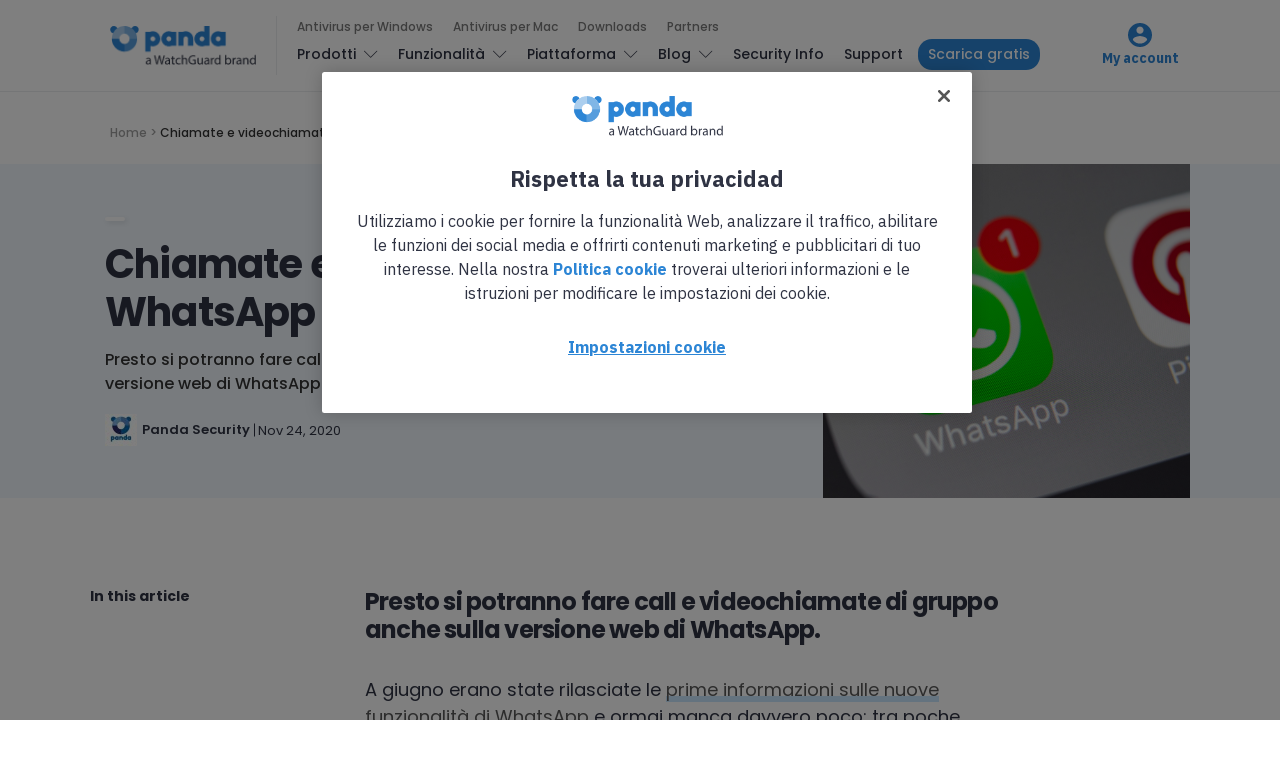

--- FILE ---
content_type: text/html; charset=UTF-8
request_url: https://www.pandasecurity.com/it/mediacenter/videochiamate-whatsapp-web/
body_size: 19043
content:
<!doctype html>
<html lang="it-IT">

<head>
  <meta charset="UTF-8">
  <meta http-equiv="x-ua-compatible" content="ie=edge">
  <meta name="viewport" content="width=device-width, initial-scale=1">
  <meta name='robots' content='index, follow, max-image-preview:large, max-snippet:-1, max-video-preview:-1' />
	<style>img:is([sizes="auto" i], [sizes^="auto," i]) { contain-intrinsic-size: 3000px 1500px }</style>
	
<!-- Google Tag Manager for WordPress by gtm4wp.com -->
<script data-cfasync="false" data-pagespeed-no-defer>
	var gtm4wp_datalayer_name = "dataLayer";
	var dataLayer = dataLayer || [];
</script>
<!-- End Google Tag Manager for WordPress by gtm4wp.com -->
	<!-- This site is optimized with the Yoast SEO Premium plugin v24.8 (Yoast SEO v25.9) - https://yoast.com/wordpress/plugins/seo/ -->
	<title>Chiamate e videochiamate su WhatsApp Web - Panda Security</title>
	<meta name="description" content="Presto si potranno fare call e videochiamate di gruppo anche sulla versione web di WhatsApp. Cos&#039;altro riserva questa app per il futuro?" />
	<link rel="canonical" href="https://www.pandasecurity.com/it/mediacenter/videochiamate-whatsapp-web/" />
	<meta property="og:locale" content="it_IT" />
	<meta property="og:type" content="article" />
	<meta property="og:title" content="Chiamate e videochiamate su WhatsApp Web" />
	<meta property="og:description" content="Presto si potranno fare call e videochiamate di gruppo anche sulla versione web di WhatsApp. Cos&#039;altro riserva questa app per il futuro?" />
	<meta property="og:url" content="https://www.pandasecurity.com/it/mediacenter/videochiamate-whatsapp-web/" />
	<meta property="og:site_name" content="Panda Security Mediacenter" />
	<meta property="article:published_time" content="2020-11-24T11:35:50+00:00" />
	<meta property="article:modified_time" content="2024-01-02T14:14:41+00:00" />
	<meta property="og:image" content="https://www.pandasecurity.com/it/mediacenter/src/uploads/2019/05/pandasecurity-whatsapp-updates.jpg" />
	<meta property="og:image:width" content="1280" />
	<meta property="og:image:height" content="960" />
	<meta property="og:image:type" content="image/jpeg" />
	<meta name="author" content="Panda Security" />
	<meta name="twitter:label1" content="Scritto da" />
	<meta name="twitter:data1" content="Panda Security" />
	<meta name="twitter:label2" content="Tempo di lettura stimato" />
	<meta name="twitter:data2" content="5 minuti" />
	<!-- / Yoast SEO Premium plugin. -->


<link rel='dns-prefetch' href='//fonts.googleapis.com' />
<link rel="alternate" type="application/rss+xml" title="Panda Security Mediacenter &raquo; Feed" href="https://www.pandasecurity.com/it/mediacenter/feed/" />
<link rel="alternate" type="application/rss+xml" title="Panda Security Mediacenter &raquo; Feed dei commenti" href="https://www.pandasecurity.com/it/mediacenter/comments/feed/" />
<link rel="alternate" type="application/rss+xml" title="Panda Security Mediacenter &raquo; Chiamate e videochiamate su WhatsApp Web Feed dei commenti" href="https://www.pandasecurity.com/it/mediacenter/videochiamate-whatsapp-web/feed/" />
<script type="text/javascript">
/* <![CDATA[ */
window._wpemojiSettings = {"baseUrl":"https:\/\/s.w.org\/images\/core\/emoji\/16.0.1\/72x72\/","ext":".png","svgUrl":"https:\/\/s.w.org\/images\/core\/emoji\/16.0.1\/svg\/","svgExt":".svg","source":{"concatemoji":"https:\/\/www.pandasecurity.com\/it\/mediacenter\/core\/wp-includes\/js\/wp-emoji-release.min.js?ver=6.8.2"}};
/*! This file is auto-generated */
!function(s,n){var o,i,e;function c(e){try{var t={supportTests:e,timestamp:(new Date).valueOf()};sessionStorage.setItem(o,JSON.stringify(t))}catch(e){}}function p(e,t,n){e.clearRect(0,0,e.canvas.width,e.canvas.height),e.fillText(t,0,0);var t=new Uint32Array(e.getImageData(0,0,e.canvas.width,e.canvas.height).data),a=(e.clearRect(0,0,e.canvas.width,e.canvas.height),e.fillText(n,0,0),new Uint32Array(e.getImageData(0,0,e.canvas.width,e.canvas.height).data));return t.every(function(e,t){return e===a[t]})}function u(e,t){e.clearRect(0,0,e.canvas.width,e.canvas.height),e.fillText(t,0,0);for(var n=e.getImageData(16,16,1,1),a=0;a<n.data.length;a++)if(0!==n.data[a])return!1;return!0}function f(e,t,n,a){switch(t){case"flag":return n(e,"\ud83c\udff3\ufe0f\u200d\u26a7\ufe0f","\ud83c\udff3\ufe0f\u200b\u26a7\ufe0f")?!1:!n(e,"\ud83c\udde8\ud83c\uddf6","\ud83c\udde8\u200b\ud83c\uddf6")&&!n(e,"\ud83c\udff4\udb40\udc67\udb40\udc62\udb40\udc65\udb40\udc6e\udb40\udc67\udb40\udc7f","\ud83c\udff4\u200b\udb40\udc67\u200b\udb40\udc62\u200b\udb40\udc65\u200b\udb40\udc6e\u200b\udb40\udc67\u200b\udb40\udc7f");case"emoji":return!a(e,"\ud83e\udedf")}return!1}function g(e,t,n,a){var r="undefined"!=typeof WorkerGlobalScope&&self instanceof WorkerGlobalScope?new OffscreenCanvas(300,150):s.createElement("canvas"),o=r.getContext("2d",{willReadFrequently:!0}),i=(o.textBaseline="top",o.font="600 32px Arial",{});return e.forEach(function(e){i[e]=t(o,e,n,a)}),i}function t(e){var t=s.createElement("script");t.src=e,t.defer=!0,s.head.appendChild(t)}"undefined"!=typeof Promise&&(o="wpEmojiSettingsSupports",i=["flag","emoji"],n.supports={everything:!0,everythingExceptFlag:!0},e=new Promise(function(e){s.addEventListener("DOMContentLoaded",e,{once:!0})}),new Promise(function(t){var n=function(){try{var e=JSON.parse(sessionStorage.getItem(o));if("object"==typeof e&&"number"==typeof e.timestamp&&(new Date).valueOf()<e.timestamp+604800&&"object"==typeof e.supportTests)return e.supportTests}catch(e){}return null}();if(!n){if("undefined"!=typeof Worker&&"undefined"!=typeof OffscreenCanvas&&"undefined"!=typeof URL&&URL.createObjectURL&&"undefined"!=typeof Blob)try{var e="postMessage("+g.toString()+"("+[JSON.stringify(i),f.toString(),p.toString(),u.toString()].join(",")+"));",a=new Blob([e],{type:"text/javascript"}),r=new Worker(URL.createObjectURL(a),{name:"wpTestEmojiSupports"});return void(r.onmessage=function(e){c(n=e.data),r.terminate(),t(n)})}catch(e){}c(n=g(i,f,p,u))}t(n)}).then(function(e){for(var t in e)n.supports[t]=e[t],n.supports.everything=n.supports.everything&&n.supports[t],"flag"!==t&&(n.supports.everythingExceptFlag=n.supports.everythingExceptFlag&&n.supports[t]);n.supports.everythingExceptFlag=n.supports.everythingExceptFlag&&!n.supports.flag,n.DOMReady=!1,n.readyCallback=function(){n.DOMReady=!0}}).then(function(){return e}).then(function(){var e;n.supports.everything||(n.readyCallback(),(e=n.source||{}).concatemoji?t(e.concatemoji):e.wpemoji&&e.twemoji&&(t(e.twemoji),t(e.wpemoji)))}))}((window,document),window._wpemojiSettings);
/* ]]> */
</script>
<style id='wp-emoji-styles-inline-css' type='text/css'>

	img.wp-smiley, img.emoji {
		display: inline !important;
		border: none !important;
		box-shadow: none !important;
		height: 1em !important;
		width: 1em !important;
		margin: 0 0.07em !important;
		vertical-align: -0.1em !important;
		background: none !important;
		padding: 0 !important;
	}
</style>
<link rel='stylesheet' id='pardot-css' href='https://www.pandasecurity.com/it/mediacenter/src/plugins/pardot/build/style-index.css?ver=1677679036' type='text/css' media='all' />
<link rel='stylesheet' id='contact-form-7-bootstrap-style-css' href='https://www.pandasecurity.com/it/mediacenter/src/plugins/bootstrap-for-contact-form-7/assets/dist/css/style.min.css?ver=6.8.2' type='text/css' media='all' />
<link rel='stylesheet' id='pop-ad-style-css' href='https://www.pandasecurity.com/it/mediacenter/src/plugins/popad/css/style.css' type='text/css' media='all' />
<link rel='stylesheet' id='wp-postratings-css' href='https://www.pandasecurity.com/it/mediacenter/src/plugins/wp-postratings/css/postratings-css.css?ver=1.91.2' type='text/css' media='all' />
<link rel='stylesheet' id='authentic_vendors-css' href='https://www.pandasecurity.com/it/mediacenter/src/themes/authentic/dist/css/vendors.min.css?ver=1.0.0' type='text/css' media='all' />
<link rel='stylesheet' id='authentic_css-css' href='https://www.pandasecurity.com/it/mediacenter/src/themes/authentic/style.css?ver=1.0.0' type='text/css' media='all' />
<link rel='stylesheet' id='tablepress-default-css' href='https://www.pandasecurity.com/it/mediacenter/src/plugins/tablepress/css/build/default.css?ver=3.2.1' type='text/css' media='all' />
<link rel='stylesheet' id='authentic_child_css-css' href='https://www.pandasecurity.com/it/mediacenter/src/themes/authentic-child/style.css?ver=1.0.0' type='text/css' media='all' />
<link rel='stylesheet' id='authentic_child_base_css-css' href='https://www.pandasecurity.com/it/mediacenter/src/themes/authentic-child/dist/css/layout/base.css?ver=1.0.0' type='text/css' media='all' />
<link rel='stylesheet' id='authentic_child_header_css-css' href='https://www.pandasecurity.com/it/mediacenter/src/themes/authentic-child/dist/css/layout/header.css?ver=1.0.0' type='text/css' media='all' />
<link rel='stylesheet' id='authentic_child_header_mobile_css-css' href='https://www.pandasecurity.com/it/mediacenter/src/themes/authentic-child/dist/css/layout/header-mobile.css?ver=1.0.0' type='text/css' media='all' />
<link rel='stylesheet' id='authentic_child_footer_css-css' href='https://www.pandasecurity.com/it/mediacenter/src/themes/authentic-child/dist/css/layout/footer.css?ver=1.0.0' type='text/css' media='all' />
<link rel='stylesheet' id='authentic_child_menu_category_css-css' href='https://www.pandasecurity.com/it/mediacenter/src/themes/authentic-child/dist/css/menus/category-menu.css?ver=1.0.0' type='text/css' media='all' />
<link rel='stylesheet' id='authentic_child_menu_desktop_css-css' href='https://www.pandasecurity.com/it/mediacenter/src/themes/authentic-child/dist/css/menus/desktop-menu.css?ver=1.0.0' type='text/css' media='all' />
<link rel='stylesheet' id='authentic_child_menu_footer_css-css' href='https://www.pandasecurity.com/it/mediacenter/src/themes/authentic-child/dist/css/menus/footer-menu.css?ver=1.0.0' type='text/css' media='all' />
<link rel='stylesheet' id='authentic_child_menu_legal_css-css' href='https://www.pandasecurity.com/it/mediacenter/src/themes/authentic-child/dist/css/menus/legal-menu.css?ver=1.0.0' type='text/css' media='all' />
<link rel='stylesheet' id='authentic_child_menu_mobile_css-css' href='https://www.pandasecurity.com/it/mediacenter/src/themes/authentic-child/dist/css/menus/mobile-menu.css?ver=1.0.0' type='text/css' media='all' />
<link rel='stylesheet' id='authentic_child_menu_primary_css-css' href='https://www.pandasecurity.com/it/mediacenter/src/themes/authentic-child/dist/css/menus/primary-menu.css?ver=1.0.0' type='text/css' media='all' />
<link rel='stylesheet' id='authentic_child_menu_secondary_css-css' href='https://www.pandasecurity.com/it/mediacenter/src/themes/authentic-child/dist/css/menus/secondary-menu.css?ver=1.0.0' type='text/css' media='all' />
<link rel='stylesheet' id='authentic_child_archive_css-css' href='https://www.pandasecurity.com/it/mediacenter/src/themes/authentic-child/dist/css/templates/archive.css?ver=1.0.0' type='text/css' media='all' />
<link rel='stylesheet' id='authentic_child_category_css-css' href='https://www.pandasecurity.com/it/mediacenter/src/themes/authentic-child/dist/css/templates/category.css?ver=1.0.0' type='text/css' media='all' />
<link rel='stylesheet' id='authentic_child_home_css-css' href='https://www.pandasecurity.com/it/mediacenter/src/themes/authentic-child/dist/css/templates/home.css?ver=1.0.0' type='text/css' media='all' />
<link rel='stylesheet' id='authentic_child_search_css-css' href='https://www.pandasecurity.com/it/mediacenter/src/themes/authentic-child/dist/css/templates/search.css?ver=1.0.0' type='text/css' media='all' />
<link rel='stylesheet' id='authentic_child_single_css-css' href='https://www.pandasecurity.com/it/mediacenter/src/themes/authentic-child/dist/css/templates/single.css?ver=1.0.0' type='text/css' media='all' />
<link rel='stylesheet' id='authentic_child_grid_post_css-css' href='https://www.pandasecurity.com/it/mediacenter/src/themes/authentic-child/dist/css/partials/post-grid.css?ver=1.0.0' type='text/css' media='all' />
<link rel='stylesheet' id='authentic_child_list_post_css-css' href='https://www.pandasecurity.com/it/mediacenter/src/themes/authentic-child/dist/css/partials/post-list.css?ver=1.0.0' type='text/css' media='all' />
<link rel='stylesheet' id='authentic_child_ad_banner_css-css' href='https://www.pandasecurity.com/it/mediacenter/src/themes/authentic-child/dist/css/partials/ad-banner.css?ver=1.0.0' type='text/css' media='all' />
<link rel='stylesheet' id='authentic_child_breadcrumbs_css-css' href='https://www.pandasecurity.com/it/mediacenter/src/themes/authentic-child/dist/css/partials/breadcrumbs.css?ver=1.0.0' type='text/css' media='all' />
<link rel='stylesheet' id='authentic_child_category_posts_css-css' href='https://www.pandasecurity.com/it/mediacenter/src/themes/authentic-child/dist/css/partials/category-posts.css?ver=1.0.0' type='text/css' media='all' />
<link rel='stylesheet' id='authentic_child_faqs_css-css' href='https://www.pandasecurity.com/it/mediacenter/src/themes/authentic-child/dist/css/partials/faqs.css?ver=1.0.0' type='text/css' media='all' />
<link rel='stylesheet' id='authentic_child_featured_post_css-css' href='https://www.pandasecurity.com/it/mediacenter/src/themes/authentic-child/dist/css/partials/featured-post.css?ver=1.0.0' type='text/css' media='all' />
<link rel='stylesheet' id='authentic_child_language_selector_css-css' href='https://www.pandasecurity.com/it/mediacenter/src/themes/authentic-child/dist/css/partials/language-selector.css?ver=1.0.0' type='text/css' media='all' />
<link rel='stylesheet' id='authentic_child_latest_posts_css-css' href='https://www.pandasecurity.com/it/mediacenter/src/themes/authentic-child/dist/css/partials/latest-posts.css?ver=1.0.0' type='text/css' media='all' />
<link rel='stylesheet' id='authentic_child_most_popular_css-css' href='https://www.pandasecurity.com/it/mediacenter/src/themes/authentic-child/dist/css/partials/most-popular.css?ver=1.0.0' type='text/css' media='all' />
<link rel='stylesheet' id='authentic_child_pagination_css-css' href='https://www.pandasecurity.com/it/mediacenter/src/themes/authentic-child/dist/css/partials/pagination.css?ver=1.0.0' type='text/css' media='all' />
<link rel='stylesheet' id='authentic_child_post_count_css-css' href='https://www.pandasecurity.com/it/mediacenter/src/themes/authentic-child/dist/css/partials/post-count.css?ver=1.0.0' type='text/css' media='all' />
<link rel='stylesheet' id='authentic_child_post_sidebar_index_css-css' href='https://www.pandasecurity.com/it/mediacenter/src/themes/authentic-child/dist/css/partials/post-sidebar-index.css?ver=1.0.0' type='text/css' media='all' />
<link rel='stylesheet' id='authentic_child_related_posts_css-css' href='https://www.pandasecurity.com/it/mediacenter/src/themes/authentic-child/dist/css/partials/related-posts.css?ver=1.0.0' type='text/css' media='all' />
<link rel='stylesheet' id='authentic_child_social_icons_css-css' href='https://www.pandasecurity.com/it/mediacenter/src/themes/authentic-child/dist/css/partials/social-icons.css?ver=1.0.0' type='text/css' media='all' />
<link rel='stylesheet' id='authentic_child_sponsor_logos_css-css' href='https://www.pandasecurity.com/it/mediacenter/src/themes/authentic-child/dist/css/partials/sponsor-logos.css?ver=1.0.0' type='text/css' media='all' />
<link rel='stylesheet' id='authentic_child_search_form_css-css' href='https://www.pandasecurity.com/it/mediacenter/src/themes/authentic-child/dist/css/partials/search-form.css?ver=1.0.0' type='text/css' media='all' />
<link crossorigin="anonymous" rel='stylesheet' id='kirki_google_fonts-css' href='https://fonts.googleapis.com/css?family=Poppins%3A500%2C700%2C600%2Cregular%7CMontserrat%3A700&#038;subset=latin-ext' type='text/css' media='all' />
<link rel='stylesheet' id='kirki-styles-authentic_theme_mod-css' href='https://www.pandasecurity.com/it/mediacenter/src/themes/authentic/inc/kirki/assets/css/kirki-styles.css' type='text/css' media='all' />
<style id='kirki-styles-authentic_theme_mod-inline-css' type='text/css'>
body{font-family:Poppins, Helvetica, Arial, sans-serif;font-weight:500;font-size:1rem;line-height:1.5;color:#777777;}a{color:#000000;}a:hover, a:active, a:focus, a:hover:active, a:focus:active{color:#888888;}h1 a, h2 a, h3 a, h4 a, h5 a, h6 a{color:#000000;}h1 a:hover, h2 a:hover, h3 a:hover, h4 a:hover, h5 a:hover, h6 a:hover{color:#888888;}.btn-primary, .link-more, .gallery-button, .post-pagination-title, .comment-reply-link, .list-social a span, #wp-calendar tfoot, .nav-tabs .nav-link, .nav-pills .nav-link, .panel .card-header, .title-share{font-family:Poppins, Helvetica, Arial, sans-serif;font-weight:700;font-size:14px;text-transform:none;}.btn-primary{color:#EEEEEE;}.btn-primary:hover, .btn-primary:active, .btn-primary:focus, .btn-primary:active:focus, .btn-primary:active:hover{color:#FFFFFF;background-color:#000000;}.overlay .btn.btn-primary{color:#EEEEEE;background-color:#282828;}.overlay .btn.btn-primary:hover, .overlay .btn.btn-primary:active, .overlay .btn.btn-primary:focus, .overlay .btn.btn-primary:active:focus, .overlay .btn.btn-primary:active:hover{color:#FFFFFF;background-color:#000000;}.btn-primary, .nav-pills .nav-link.active, .nav-pills .nav-link.active:focus, .nav-pills .nav-link.active:hover{background-color:#282828;}.btn-secondary{font-family:Poppins, Helvetica, Arial, sans-serif;font-weight:600;font-size:14px;text-transform:none;color:#A0A0A0;background-color:#EEEEEE;}.btn-secondary:hover, .btn-secondary:active, .btn-secondary:focus, .btn-secondary:active:focus, .btn-secondary:active:hover{color:#000000;background-color:#F8F8F8;}.overlay .btn.btn-secondary{color:#A0A0A0;background-color:#EEEEEE;}.overlay .btn.btn-secondary:hover, .overlay .btn.btn-secondary:active, .overlay .btn.btn-secondary:focus, .overlay .btn.btn-secondary:active:focus, .overlay .btn.btn-secondary:active:hover{color:#000000;background-color:#F8F8F8;}h1, .site-footer h2, .post-standard h2{font-family:Poppins, Helvetica, Arial, sans-serif;font-weight:700;font-size:2rem;line-height:1;letter-spacing:-.05rem;text-transform:none;color:#000000;}h2, .page-header-archive h1, .post-featured h2{font-family:Poppins, Helvetica, Arial, sans-serif;font-weight:700;font-size:1.5rem;line-height:1;letter-spacing:-.05rem;text-transform:none;color:#000000;}h3{font-family:Poppins, Helvetica, Arial, sans-serif;font-weight:700;font-size:1.25rem;line-height:1;letter-spacing:-.05rem;text-transform:none;color:#000000;}h4{font-family:Poppins, Helvetica, Arial, sans-serif;font-weight:700;font-size:1rem;line-height:1;letter-spacing:-.05rem;text-transform:none;color:#000000;}h5{font-family:Poppins, Helvetica, Arial, sans-serif;font-weight:400;font-size:15px;line-height:1;letter-spacing:-.05rem;text-transform:uppercase;color:#000000;}h6, .comment .fn{font-family:Poppins, Helvetica, Arial, sans-serif;font-weight:700;font-size:15px;line-height:1;letter-spacing:-.05rem;text-transform:none;color:#000000;}.title-widget, .title-trending, .title-related, .title-comments, .comment-reply-title, .nav-links, .list-categories{font-family:Poppins, Helvetica, Arial, sans-serif;font-weight:700;font-size:16px;line-height:1;letter-spacing:-.05rem;text-transform:none;color:#000000;}.content{font-family:Poppins, Helvetica, Arial, sans-serif;font-weight:500;font-size:1rem;line-height:1.5;color:#595959;}.content .lead{font-family:Poppins, Helvetica, Arial, sans-serif;font-weight:700;font-size:1.75rem;line-height:1.25;letter-spacing:-0.1rem;color:#000000;}.content .dropcap:first-letter{font-family:Poppins, Helvetica, Arial, sans-serif;font-weight:400;font-size:2.5rem;}.content blockquote{font-family:Poppins, Helvetica, Arial, sans-serif;font-weight:700;font-size:1.75rem;line-height:1.25;letter-spacing:-0.1rem;color:#000000;}.post-meta, label, .post-categories, .widget-about-lead, .share-title, .post-count, .sub-title, .comment-metadata, blockquote cite, .post-tags, .tagcloud, .timestamp, #wp-calendar caption, .logged-in-as{font-family:Poppins, Helvetica, Arial, sans-serif;font-weight:400;font-size:12px;line-height:1.5;text-transform:none;color:#707070;}.page-header .post-excerpt{font-family:Poppins, Helvetica, Arial, sans-serif;font-weight:400;font-size:1.5rem;line-height:1.25;color:#000000;}.post-number span:first-child{font-family:Poppins, Helvetica, Arial, sans-serif;font-weight:400;font-size:1.25rem;line-height:1;}.header-logo img{width:200px;}.header-content{height:112px;}.navbar-brand > img{height:0px;}.navbar-primary .navbar-nav > li.menu-item > a, .navbar-search, .widget_nav_menu .menu > li.menu-item > a, .widget_pages .page_item a, .widget_meta li a, select, .widget_categories li, .widget_archive li{font-family:Poppins, Helvetica, Arial, sans-serif;font-weight:500;font-size:13px;text-transform:none;}.navbar-primary .sub-menu a, .widget_nav_menu .sub-menu a, .widget_categories .children li a{font-family:Poppins, Helvetica, Arial, sans-serif;font-weight:400;font-size:12px;line-height:1.5;text-transform:none;}.navbar-secondary .navbar-nav > li.menu-item > a{font-family:Poppins, Helvetica, Arial, sans-serif;font-weight:500;font-size:12px;line-height:1.5;text-transform:none;}.navbar-secondary .sub-menu a{font-family:Poppins, Helvetica, Arial, sans-serif;font-weight:400;font-size:12px;line-height:1.5;text-transform:none;}.site-footer{background-color:#161616;color:#A0A0A0;}.site-footer .owl-dot{background-color:#A0A0A0;}.site-footer .title-widget{color:#777777;}.site-footer a, .site-footer #wp-calendar thead th, .site-footer .owl-dot.active, .site-footer h2{color:#FFFFFF;}.site-footer a:hover, site-footer a:hover:active, .site-footer a:focus:active{color:#A0A0A0;}.site-footer .title-widget:after, .site-footer .authentic_widget_subscribe .widget-body:before, .site-footer #wp-calendar tfoot tr #prev + .pad:after, .site-footer #wp-calendar tbody td a{background-color:#242424;}.site-footer .widget, .site-footer .widget_nav_menu .menu > .menu-item:not(:first-child) > a, .site-footer .widget_categories > ul > li:not(:first-child), .site-footer .widget_archive > ul > li:not(:first-child), .site-footer #wp-calendar tbody td, .site-footer .widget_pages li:not(:first-child) a, .site-footer .widget_meta li:not(:first-child) a, .site-footer .widget_recent_comments li:not(:first-child), .site-footer .widget_recent_entries li:not(:first-child), .site-footer .widget.authentic_widget_twitter .twitter-actions, .site-footer #wp-calendar tbody td#today:after, .footer-section + .footer-section > .container > *{border-top-color:#242424;}.site-footer .widget.authentic_widget_twitter{border-color:#242424;}.site-footer .btn{color:#A0A0A0;}.site-footer .btn:hover, .site-footer .btn:active, .site-footer .btn:focus, .site-footer .btn:active:focus, .site-footer .btn:active:hover{color:#FFFFFF;background-color:#141414;}.site-footer .btn, .site-footer select, .site-footer .authentic_widget_posts .numbered .post-number{background-color:#242424;}.navbar-footer .navbar-nav > li.menu-item > a{font-family:Poppins, Helvetica, Arial, sans-serif;font-weight:500;font-size:12px;line-height:1.5;text-transform:none;}.footer-logo{max-width:20px;}@media (min-width: 992px){.page-header h1, .post-header h1{font-family:Poppins, Helvetica, Arial, sans-serif;font-weight:700;font-size:3rem;line-height:1;letter-spacing:-.02rem;text-transform:none;color:#000000;}.post-standard h2{font-family:Poppins, Helvetica, Arial, sans-serif;font-weight:700;font-size:3rem;line-height:1;letter-spacing:-.02rem;text-transform:none;color:#000000;}.post-featured h2{font-family:Poppins, Helvetica, Arial, sans-serif;font-weight:700;font-size:2rem;line-height:1;letter-spacing:-.05rem;text-transform:none;color:#000000;}#search input[type="search"]{font-family:Poppins, Helvetica, Arial, sans-serif;font-weight:700;font-size:4.25rem;letter-spacing:-.25rem;text-transform:none;}}@media (min-width: 1200px){.home .site-content .container{max-width:1140px;}.archive .site-content .container{max-width:1140px;}.single.layout-sidebar-right .site-content .container, .single.layout-sidebar-left .site-content .container,{max-width:1140px;}.single.layout-fullwidth .site-content .container{max-width:1140px;}.page.layout-sidebar-right .site-content .container, .page.layout-sidebar-left .site-content .container,{max-width:1140px;}.page.layout-fullwidth .site-content .container{max-width:1140px;}}
</style>
<script type="text/javascript" src="https://www.pandasecurity.com/it/mediacenter/core/wp-includes/js/jquery/jquery.min.js?ver=3.7.1" id="jquery-core-js"></script>
<script type="text/javascript" src="https://www.pandasecurity.com/it/mediacenter/core/wp-includes/js/jquery/jquery-migrate.min.js?ver=3.4.1" id="jquery-migrate-js"></script>
<script type="text/javascript" id="pop-ad-ajax-js-extra">
/* <![CDATA[ */
var PopAd_Object_MSG = {"PopAd_Empty_Message":"Please enter Banner Link or Media Link in PopAd Options."};
/* ]]> */
</script>
<script type="text/javascript" src="https://www.pandasecurity.com/it/mediacenter/src/plugins/popad/js/ajax.js" id="pop-ad-ajax-js"></script>
<script type="text/javascript" src="https://www.pandasecurity.com/it/mediacenter/src/themes/authentic-child/dist/js/stats.js?ver=6.8.2" id="stats-js-js"></script>
<script type="text/javascript" src="https://www.pandasecurity.com/it/mediacenter/src/plugins/optin-monster/assets/js/api.js?ver=2.1.6.2" id="optin-monster-api-script-js"></script>
<link rel="https://api.w.org/" href="https://www.pandasecurity.com/it/mediacenter/wp-json/" /><link rel="alternate" title="JSON" type="application/json" href="https://www.pandasecurity.com/it/mediacenter/wp-json/wp/v2/posts/23314" /><link rel="EditURI" type="application/rsd+xml" title="RSD" href="https://www.pandasecurity.com/it/mediacenter/core/xmlrpc.php?rsd" />
<meta name="generator" content="WordPress 6.8.2" />
<link rel='shortlink' href='https://www.pandasecurity.com/it/mediacenter/?p=23314' />
<link rel="alternate" title="oEmbed (JSON)" type="application/json+oembed" href="https://www.pandasecurity.com/it/mediacenter/wp-json/oembed/1.0/embed?url=https%3A%2F%2Fwww.pandasecurity.com%2Fit%2Fmediacenter%2Fvideochiamate-whatsapp-web%2F" />
<link rel="alternate" title="oEmbed (XML)" type="text/xml+oembed" href="https://www.pandasecurity.com/it/mediacenter/wp-json/oembed/1.0/embed?url=https%3A%2F%2Fwww.pandasecurity.com%2Fit%2Fmediacenter%2Fvideochiamate-whatsapp-web%2F&#038;format=xml" />

<!-- This site is using AdRotate v5.13.5 to display their advertisements - https://ajdg.solutions/ -->
<!-- AdRotate CSS -->
<style type="text/css" media="screen">
	.g { margin:0px; padding:0px; overflow:hidden; line-height:1; zoom:1; }
	.g img { height:auto; }
	.g-col { position:relative; float:left; }
	.g-col:first-child { margin-left: 0; }
	.g-col:last-child { margin-right: 0; }
	.g-2 {  margin: 0 auto; }
	@media only screen and (max-width: 480px) {
		.g-col, .g-dyn, .g-single { width:100%; margin-left:0; margin-right:0; }
	}
</style>
<!-- /AdRotate CSS -->


<!-- Google Tag Manager for WordPress by gtm4wp.com -->
<!-- GTM Container placement set to automatic -->
<script data-cfasync="false" data-pagespeed-no-defer>
	var dataLayer_content = {"pagePostType":"post","pagePostType2":"single-post","pageCategory":["mobile-news","prevenzione-minacce"],"pageAttributes":["apps"],"pagePostAuthor":"Panda Security"};
	dataLayer.push( dataLayer_content );
</script>
<script data-cfasync="false" data-pagespeed-no-defer>
(function(w,d,s,l,i){w[l]=w[l]||[];w[l].push({'gtm.start':
new Date().getTime(),event:'gtm.js'});var f=d.getElementsByTagName(s)[0],
j=d.createElement(s),dl=l!='dataLayer'?'&l='+l:'';j.async=true;j.src=
'//www.googletagmanager.com/gtm.js?id='+i+dl;f.parentNode.insertBefore(j,f);
})(window,document,'script','dataLayer','GTM-W9FHGT');
</script>
<!-- End Google Tag Manager for WordPress by gtm4wp.com -->		<style type="text/css">
			div.wpcf7 .ajax-loader {
				background-image: url('https://www.pandasecurity.com/it/mediacenter/src/plugins/contact-form-7/images/ajax-loader.gif');
			}
		</style>
		
    <!-- Google Tag Manager DataLayer by Panda Security -->
    <script language='javascript' type='text/javascript'>
      dataLayer.push({
        'event': 'gtm.datalayer',
        'pageCode': '200-ok',
        'pageLang': 'it',
        'pageMarket': 'italy',
        'pageAccess': 'public',
        'pageType': 'item-blog',
        'pageSection': 'blog',
        'pageProductType': 'nn',
        'sessionLoginStatus': 'nn',
        'clientId': 'nn',
        'clientType': 'nn',
        'clientCreatedDate': 'nn',
        'clientSuscriptionEnd': 'nn',
        'clientProduct': 'nn',
        'clientSuscriptionPeriodicity': 'nn'
      });
    </script>
    <!-- End Google Tag Manager DataLayer by Panda Security -->

    <!-- PandaSecurity Extra DataLayer -->
    <script>
      function targetPageParams(){
        var atParams;
        var i;
        for (i = 0; i < window.dataLayer.length; i++){
          if (window.dataLayer[i].hasOwnProperty("clientId")) {
            atParams=window.dataLayer[i];
            break;
          }
        }
        atParams.at_property="1b546e9c-6b64-b845-0358-a9ef0ae13c8d";
        atParams.mbox3rdPartyId=(atParams.clientId == "nn"?"":atParams.clientId);
        return atParams;
      }
    </script>
    <script src="https://www.pandasecurity.com/rfiles/newhome2020/js/at.js"></script>
    <!-- END PandaSecurity Extra DataLayer -->
    
<!-- Schema & Structured Data For WP v1.50 - -->
<script type="application/ld+json" class="saswp-schema-markup-output">
[{"@context":"https:\/\/schema.org\/","@type":"Article","@id":"https:\/\/www.pandasecurity.com\/it\/mediacenter\/videochiamate-whatsapp-web\/#Article","url":"https:\/\/www.pandasecurity.com\/it\/mediacenter\/videochiamate-whatsapp-web\/","inLanguage":"it-IT","mainEntityOfPage":"https:\/\/www.pandasecurity.com\/it\/mediacenter\/videochiamate-whatsapp-web\/","headline":"Chiamate e videochiamate su WhatsApp Web - Panda Security","description":"Presto si potranno fare call e videochiamate di gruppo anche sulla versione web di WhatsApp. Cos'altro riserva questa app per il futuro?","keywords":"apps, ","datePublished":"2020-11-24T13:35:50+02:00","dateModified":"2024-01-02T16:14:41+02:00","author":{"@type":"Person","name":"Panda Security","description":"Panda Security \u00e8 specializzata nello sviluppo di prodotti per la sicurezza degli endpoint e fa parte del portafoglio di soluzioni di sicurezza informatica WatchGuard. Inizialmente focalizzata sullo sviluppo di software antivirus, l'azienda ha poi ampliato la sua linea di business ai servizi avanzati di cyber-sicurezza con tecnologie per la prevenzione del cyber-crimine.","url":"https:\/\/www.pandasecurity.com\/it\/mediacenter\/author\/francesca\/","sameAs":[],"image":{"@type":"ImageObject","url":"https:\/\/secure.gravatar.com\/avatar\/aa1774f6bb9e91c0cef348293d90a21798ff72a677925c22bb1ab44ee74be9e5?s=96&d=mm&r=g","height":96,"width":96}},"editor":{"@type":"Person","name":"Panda Security","description":"Panda Security \u00e8 specializzata nello sviluppo di prodotti per la sicurezza degli endpoint e fa parte del portafoglio di soluzioni di sicurezza informatica WatchGuard. Inizialmente focalizzata sullo sviluppo di software antivirus, l'azienda ha poi ampliato la sua linea di business ai servizi avanzati di cyber-sicurezza con tecnologie per la prevenzione del cyber-crimine.","url":"https:\/\/www.pandasecurity.com\/it\/mediacenter\/author\/francesca\/","sameAs":[],"image":{"@type":"ImageObject","url":"https:\/\/secure.gravatar.com\/avatar\/aa1774f6bb9e91c0cef348293d90a21798ff72a677925c22bb1ab44ee74be9e5?s=96&d=mm&r=g","height":96,"width":96}},"publisher":{"@type":"Organization","name":"Panda Security Mediacenter","url":"https:\/\/www.pandasecurity.com\/it\/mediacenter","logo":{"@type":"ImageObject","url":"https:\/\/www.pandasecurity.com\/it\/mediacenter\/src\/uploads\/2022\/02\/panda-watchguard-mediacenter.png","width":714,"height":99}},"speakable":{"@type":"SpeakableSpecification","xpath":["\/html\/head\/title","\/html\/head\/meta[@name='description']\/@content"]},"image":[{"@type":"ImageObject","@id":"https:\/\/www.pandasecurity.com\/it\/mediacenter\/videochiamate-whatsapp-web\/#primaryimage","url":"https:\/\/www.pandasecurity.com\/it\/mediacenter\/src\/uploads\/2019\/05\/pandasecurity-whatsapp-updates.jpg","width":"1280","height":"960"},{"@type":"ImageObject","url":"https:\/\/www.pandasecurity.com\/it\/mediacenter\/src\/uploads\/2019\/05\/pandasecurity-whatsapp-updates-1200x900.jpg","width":"1200","height":"900"},{"@type":"ImageObject","url":"https:\/\/www.pandasecurity.com\/it\/mediacenter\/src\/uploads\/2019\/05\/pandasecurity-whatsapp-updates-1200x675.jpg","width":"1200","height":"675"},{"@type":"ImageObject","url":"https:\/\/www.pandasecurity.com\/it\/mediacenter\/src\/uploads\/2019\/05\/pandasecurity-whatsapp-updates-960x960.jpg","width":"960","height":"960"}]}]
</script>

        <script>

      window.OneSignalDeferred = window.OneSignalDeferred || [];

      OneSignalDeferred.push(function(OneSignal) {
        var oneSignal_options = {};
        window._oneSignalInitOptions = oneSignal_options;

        oneSignal_options['serviceWorkerParam'] = { scope: '/' };
oneSignal_options['serviceWorkerPath'] = 'OneSignalSDKWorker.js.php';

        OneSignal.Notifications.setDefaultUrl("https://www.pandasecurity.com/it/mediacenter/core");

        oneSignal_options['wordpress'] = true;
oneSignal_options['appId'] = '622d4172-1888-458d-a3e4-ab00c4a5322f';
oneSignal_options['allowLocalhostAsSecureOrigin'] = true;
oneSignal_options['welcomeNotification'] = { };
oneSignal_options['welcomeNotification']['title'] = "";
oneSignal_options['welcomeNotification']['message'] = "";
oneSignal_options['subdomainName'] = "pandasecurity-mediacenter";
oneSignal_options['promptOptions'] = { };
oneSignal_options['notifyButton'] = { };
oneSignal_options['notifyButton']['enable'] = true;
oneSignal_options['notifyButton']['position'] = 'bottom-right';
oneSignal_options['notifyButton']['theme'] = 'inverse';
oneSignal_options['notifyButton']['size'] = 'small';
oneSignal_options['notifyButton']['showCredit'] = true;
oneSignal_options['notifyButton']['text'] = {};
              OneSignal.init(window._oneSignalInitOptions);
              OneSignal.Slidedown.promptPush()      });

      function documentInitOneSignal() {
        var oneSignal_elements = document.getElementsByClassName("OneSignal-prompt");

        var oneSignalLinkClickHandler = function(event) { OneSignal.Notifications.requestPermission(); event.preventDefault(); };        for(var i = 0; i < oneSignal_elements.length; i++)
          oneSignal_elements[i].addEventListener('click', oneSignalLinkClickHandler, false);
      }

      if (document.readyState === 'complete') {
           documentInitOneSignal();
      }
      else {
           window.addEventListener("load", function(event){
               documentInitOneSignal();
          });
      }
    </script>
<link rel="amphtml" href="https://www.pandasecurity.com/it/mediacenter/videochiamate-whatsapp-web/?amp=1"><link rel="icon" href="https://www.pandasecurity.com/it/mediacenter/src/uploads/2016/11/cropped-favicon-1-32x32.png" sizes="32x32" />
<link rel="icon" href="https://www.pandasecurity.com/it/mediacenter/src/uploads/2016/11/cropped-favicon-1-192x192.png" sizes="192x192" />
<link rel="apple-touch-icon" href="https://www.pandasecurity.com/it/mediacenter/src/uploads/2016/11/cropped-favicon-1-180x180.png" />
<meta name="msapplication-TileImage" content="https://www.pandasecurity.com/it/mediacenter/src/uploads/2016/11/cropped-favicon-1-270x270.png" />
		<style type="text/css" id="wp-custom-css">
			/*
You can add your own CSS here.

Click the help icon above to learn more.
*/

.btn {
    border-radius: 50px;
}

.btn-primary {
    border: none;
}		</style>
		</head>

<body class="wp-singular post-template-default single single-post postid-23314 single-format-standard wp-theme-authentic wp-child-theme-authentic-child parallax-enabled lazy-load-enabled share-buttons-disabled featured-image-wide">


<!-- GTM Container placement set to automatic -->
<!-- Google Tag Manager (noscript) -->
				<noscript><iframe src="https://www.googletagmanager.com/ns.html?id=GTM-W9FHGT" height="0" width="0" style="display:none;visibility:hidden" aria-hidden="true"></iframe></noscript>
<!-- End Google Tag Manager (noscript) -->

<header class="site-header">

  <div class="header-top">
    <div class="container">
      <div class="header-top-content">
        <!-- Mobile Header Menu Toggle -->
        <div class="header-mobile-controls mobile-only">
          <button class="header-menu-toggle" aria-label="Toggle menu">
            <span class="menu-icon"></span>
          </button>
        </div>
        <!-- Logo -->
        <div class="header-logo">
          <a href="https://www.pandasecurity.com/it/mediacenter/">
            <img src="https://www.pandasecurity.com/it/mediacenter/src/uploads/2025/09/pandasecurity-logo.png" alt="Panda Security Mediacenter">
          </a>
        </div>
        <!-- Desktop Header Menu -->
<div class="header-menus desktop-only">
    <!-- Secondary Menu -->
        <nav class="navbar-secondary">
        <ul id="menu-secondary-menu" class="nav navbar-nav"><li id="menu-item-13321" class="menu-item menu-item-type-custom menu-item-object-custom menu-item-13321"><a target="_blank" href="https://www.pandasecurity.com/it/homeusers/windows-antivirus/">Antivirus per Windows</a></li>
<li id="menu-item-19668" class="menu-item menu-item-type-custom menu-item-object-custom menu-item-19668"><a href="https://www.pandasecurity.com/it/homeusers/antivirus-for-mac/">Antivirus per Mac</a></li>
<li id="menu-item-23632" class="menu-item menu-item-type-custom menu-item-object-custom menu-item-23632"><a href="https://www.pandasecurity.com/it/homeusers/downloads/">Downloads</a></li>
<li id="menu-item-13323" class="menu-item menu-item-type-custom menu-item-object-custom menu-item-13323"><a target="_blank" href="https://www.pandasecurity.com/it/partners/">Partners</a></li>
</ul>    </nav>
        <!-- Primary Menu -->
    <nav class="navbar navbar-primary">
        <ul id="menu-primary-menu" class="nav navbar-nav"><li id="menu-item-30708" class="menu-item menu-item-type-custom menu-item-object-custom menu-item-has-children menu-item-30708"><a href="https://www.pandasecurity.com/it/homeusers/">Prodotti</a><div class="custom-mega-menu"><div class="custom-mega-menu-inner"><div class="custom-mega-menu-columns"><div class="custom-mega-menu-column"><div class="menu-section-title">Protezione</div><div class="menu-item menu-item-depth-2"><a href="https://www.pandasecurity.com/it/homeusers/">Gamma Panda Dome</a></div><div class="menu-item menu-item-depth-2"><a href="https://www.pandasecurity.com/it/free-antivirus/">Panda Dome Free</a></div><div class="menu-item menu-item-depth-2"><a href="https://www.pandasecurity.com/it/dome/essential/">Panda Dome Essential</a></div><div class="menu-item menu-item-depth-2"><a href="https://www.pandasecurity.com/it/dome/advanced/">Panda Dome Advanced</a></div><div class="menu-item menu-item-depth-2"><a href="https://www.pandasecurity.com/it/dome/complete/">Panda Dome Complete</a></div><div class="menu-item menu-item-depth-2"><a href="https://www.pandasecurity.com/it/dome/premium/">Panda Dome Premium</a></div><div class="menu-item menu-item-depth-2"><a href="https://www.pandasecurity.com/it/homeusers/dome-family/">Panda Dome Family</a></div><div class="menu-item menu-item-depth-2"><a href="https://www.pandasecurity.com/it/homeusers/android-antivirus/">Panda Dome per Android</a></div></div><div class="custom-mega-menu-column"><div class="menu-section-title">Privacy</div><div class="menu-item menu-item-depth-2"><a href="https://www.pandasecurity.com/it/homeusers/vpn/">Panda Dome VPN</a></div><div class="menu-item menu-item-depth-2"><a href="https://www.pandasecurity.com/it/homeusers/dome-passwords/">Panda Dome Passwords</a></div><div class="menu-item menu-item-depth-2"><a href="https://www.pandasecurity.com/it/homeusers/password-generator/">Free password generator</a></div><div class="menu-item menu-item-depth-2"><a href="https://www.pandasecurity.com/it/dark-web-scanner/">Dark Web Scanner</a></div></div><div class="custom-mega-menu-column"><div class="menu-section-title">Prestazioni</div><div class="menu-item menu-item-depth-2"><a href="https://www.pandasecurity.com/it/homeusers/cleanup/">Panda Cleanup</a></div><div class="menu-item menu-item-depth-2"><a href="https://www.pandasecurity.com/it/homeusers/cloud-cleaner/">Panda Cloud Cleaner</a></div><div class="menu-item menu-item-depth-2"><a href="https://www.pandasecurity.com/it/homeusers/premium-services/">Panda Total Care</a></div></div></div></div></div></li>
<li id="menu-item-30709" class="menu-item menu-item-type-custom menu-item-object-custom menu-item-has-children menu-item-30709"><a>Funzionalità</a><div class="custom-mega-menu"><div class="custom-mega-menu-inner"><div class="custom-mega-menu-columns"><div class="custom-mega-menu-column"><div class="menu-section-title">Protezione</div><div class="menu-item menu-item-depth-2"><a href="https://www.pandasecurity.com/it/features/antimalware/">Antimalware</a></div><div class="menu-item menu-item-depth-2"><a href="https://www.pandasecurity.com/it/features/antiransomware/">Antiransomware</a></div><div class="menu-item menu-item-depth-2"><a href="https://www.pandasecurity.com/it/features/antivirus/">Antivirus</a></div><div class="menu-item menu-item-depth-2"><a href="https://www.pandasecurity.com/it/homeusers/antivirus-for-mac/">Antivirus per Mac</a></div><div class="menu-item menu-item-depth-2"><a href="https://www.pandasecurity.com/it/homeusers/windows-antivirus/">Antivirus per Windows</a></div><div class="menu-item menu-item-depth-2"><a href="https://www.pandasecurity.com/it/features/parental-control/">Parental Control</a></div><div class="menu-item menu-item-depth-2"><a href="https://www.pandasecurity.com/it/features/firewall/">Firewall</a></div><div class="menu-item menu-item-depth-2"><a href="https://www.pandasecurity.com/it/features/safe-browsing/">Navigazione Sicura</a></div></div><div class="custom-mega-menu-column"><div class="menu-section-title">Privacy</div><div class="menu-item menu-item-depth-2"><a href="https://www.pandasecurity.com/it/features/antispyware/">Antispyware</a></div><div class="menu-item menu-item-depth-2"><a href="https://www.pandasecurity.com/it/features/file-shredder/">Eliminazione di file</a></div><div class="menu-item menu-item-depth-2"><a href="https://www.pandasecurity.com/it/features/file-encryptor/">Crittografia dei file</a></div><div class="menu-item menu-item-depth-2"><a href="https://www.pandasecurity.com/it/features/password-manager/">Password Manager</a></div><div class="menu-item menu-item-depth-2"><a href="https://www.pandasecurity.com/it/features/wifi-protection/">Protezione Wi-fi</a></div><div class="menu-item menu-item-depth-2"><a href="https://www.pandasecurity.com/it/homeusers/android-vpn/">VPN per Android</a></div><div class="menu-item menu-item-depth-2"><a href="https://www.pandasecurity.com/it/features/vpn/">VPN</a></div></div><div class="custom-mega-menu-column"><div class="menu-section-title">Prestazioni</div><div class="menu-item menu-item-depth-2"><a href="https://www.pandasecurity.com/it/features/update-manager/">Update Manager</a></div><div class="menu-item menu-item-depth-2"><a href="https://www.pandasecurity.com/it/features/performance-optimization/">Ottimizzazione e pulizia del computer</a></div><div class="menu-item menu-item-depth-2"><a href="https://www.pandasecurity.com/it/features/gaming-multimedia-mode/">Modalità di gioco/multimediale</a></div></div></div></div></div></li>
<li id="menu-item-30710" class="menu-item menu-item-type-custom menu-item-object-custom menu-item-has-children menu-item-30710"><a>Piattaforma</a><div class="custom-mega-menu"><div class="custom-mega-menu-inner"><div class="custom-mega-menu-columns"><div class="custom-mega-menu-column"><div class="menu-section-title">Protezione</div><div class="menu-item menu-item-depth-2"><a href="https://www.pandasecurity.com/it/platforms/windows/">Soluzioni di sicurezza informatica per Windows</a></div><div class="menu-item menu-item-depth-2"><a href="https://www.pandasecurity.com/it/platforms/android/">Soluzioni di sicurezza informatica per Android</a></div><div class="menu-item menu-item-depth-2"><a href="https://www.pandasecurity.com/it/platforms/mac/">Soluzioni di sicurezza informatica per Mac</a></div><div class="menu-item menu-item-depth-2"><a href="https://www.pandasecurity.com/it/platforms/ios/">Soluzioni di sicurezza informatica per iOS</a></div></div></div></div></div></li>
<li id="menu-item-30711" class="show-latest-posts menu-item menu-item-type-custom menu-item-object-custom menu-item-has-children menu-item-30711"><a>Blog</a><div class="custom-mega-menu"><div class="custom-mega-menu-inner"><div class="custom-mega-menu-columns"><div class="custom-mega-menu-column"><div class="menu-section-title">Esplora il blog</div><div class="menu-item menu-item-depth-2"><a href="https://www.pandasecurity.com/it/mediacenter/consigli/">Consigli e Best Practice</a></div><div class="menu-item menu-item-depth-2"><a href="https://www.pandasecurity.com/it/mediacenter/educazione-digitale/">Educazione Digitale</a></div><div class="menu-item menu-item-depth-2"><a href="https://www.pandasecurity.com/it/mediacenter/prodotti/">I nostri Prodotti</a></div><div class="menu-item menu-item-depth-2"><a href="https://www.pandasecurity.com/it/mediacenter/intelligenza-artificiale/">Intelligenza Artificiale</a></div><div class="menu-item menu-item-depth-2"><a href="https://www.pandasecurity.com/it/mediacenter/iot/">IOT</a></div><div class="menu-item menu-item-depth-2"><a href="https://www.pandasecurity.com/it/mediacenter/notizie/">Notizie e ultime tendenze</a></div><div class="menu-item menu-item-depth-2"><a href="https://www.pandasecurity.com/it/mediacenter/panda-security/">Panda Security</a></div><div class="menu-item menu-item-depth-2"><a href="https://www.pandasecurity.com/it/mediacenter/prevenzione-minacce/">Prevenzione delle Minacce</a></div><div class="menu-item menu-item-depth-2"><a href="https://www.pandasecurity.com/it/mediacenter/social-media/">Social Media</a></div></div></div><div class="custom-mega-menu-latest">                    <div class="latest-posts"><h3>Latest Articles</h3>
                    <article class="post-list post-list--latest-posts">
    <a href="https://www.pandasecurity.com/it/mediacenter/quanta-ram-ho-una-guida-per-mac-windows-e-telefoni/">
        <div class="post-thumbnail">
            <img width="530" height="380" src="https://www.pandasecurity.com/it/mediacenter/src/uploads/2026/01/GettyImages-1682084849-530x380.jpg" class="attachment-grid size-grid wp-post-image" alt="quanta-ram-ho-una-guida-per-mac-windows-e-telefoni" decoding="async" fetchpriority="high" />        </div>
        <div class="post-content">
            <span class="post-category">
            Consigli e Best Practice            </span>
            <h4 class="post-title">Quanta RAM ho? Una guida per Mac, Windows e telefoni</h4>
            <div class="post-meta">
            <span class="post-date">Gen 16, 2026</span><span class="post-reading-time"><i class="icon-eye"></i>16 min read</span>            </div>
        </div>
    </a>
</article>
<article class="post-list post-list--latest-posts">
    <a href="https://www.pandasecurity.com/it/mediacenter/22-truffe-su-telegram-e-come-evitarle/">
        <div class="post-thumbnail">
            <img width="530" height="380" src="https://www.pandasecurity.com/it/mediacenter/src/uploads/2026/01/GettyImages-2190173076-530x380.jpg" class="attachment-grid size-grid wp-post-image" alt="22-truffe-su-telegram-e-come-evitarle" decoding="async" />        </div>
        <div class="post-content">
            <span class="post-category">
            Prevenzione delle Minacce            </span>
            <h4 class="post-title">22 truffe su Telegram e come evitarle</h4>
            <div class="post-meta">
            <span class="post-date">Gen 14, 2026</span><span class="post-reading-time"><i class="icon-eye"></i>20 min read</span>            </div>
        </div>
    </a>
</article>
<article class="post-list post-list--latest-posts">
    <a href="https://www.pandasecurity.com/it/mediacenter/siti-falsi-come-sono-e-come-evitarli-nel-2026/">
        <div class="post-thumbnail">
            <img width="530" height="380" src="https://www.pandasecurity.com/it/mediacenter/src/uploads/2026/01/GettyImages-2013511319-530x380.jpg" class="attachment-grid size-grid wp-post-image" alt="siti-falsi-come-sono-e-come-evitarli-nel-2026" decoding="async" />        </div>
        <div class="post-content">
            <span class="post-category">
            Prevenzione delle Minacce            </span>
            <h4 class="post-title">Siti falsi: come sono e come evitarli nel 2026</h4>
            <div class="post-meta">
            <span class="post-date">Gen 12, 2026</span><span class="post-reading-time"><i class="icon-eye"></i>16 min read</span>            </div>
        </div>
    </a>
</article>
                    </div>
                    </div></div></div></li>
<li id="menu-item-30712" class="menu-item menu-item-type-custom menu-item-object-custom menu-item-30712"><a href="https://www.pandasecurity.com/it/security-info/">Security Info</a></li>
<li id="menu-item-30713" class="menu-item menu-item-type-custom menu-item-object-custom menu-item-30713"><a href="https://www.pandasecurity.com/it/support/">Support</a></li>
</ul>        <ul id="menu-menu-primary-featured" class="nav navbar-nav">
            <li class="featured menu-item menu-item-type-custom menu-item-object-custom"><a href="https://www.pandasecurity.com/en/homeusers/free-antivirus/">Scarica gratis</a></li>    
        </ul>
    </nav>
</div>        <!-- Desktop Header Login -->
        <div class="header-login desktop-only">
          <a href="https://accounts.pandasecurity.com/web/Account/Login?ReturnUrl=%2Fweb%2F%3Fwa%3Dwsignin1.0%26wtrealm%3Dhttps%253a%252f%252fmy.pandasecurity.com%252f%26wctx%3Drm%253d0%2526id%253dpassive%2526ru%253d%25252f%2526culture%253den-US%2526recaptcha2%253drecaptcha2%26wct%3D2025-06-05T12%253a00%253a47Z%20">
            <img class="header-login-image" src="https://www.pandasecurity.com/it/mediacenter/src/themes/authentic-child/img/svg/icon-login.svg">
            <span class="header-login-text">My account</span>
          </a>
        </div>
        <!-- Mobile Header Menu Toggle -->
        <div class="header-mobile-controls mobile-only">
          <a href="https://accounts.pandasecurity.com/web/Account/Login?ReturnUrl=%2Fweb%2F%3Fwa%3Dwsignin1.0%26wtrealm%3Dhttps%253a%252f%252fmy.pandasecurity.com%252f%26wctx%3Drm%253d0%2526id%253dpassive%2526ru%253d%25252f%2526culture%253den-US%2526recaptcha2%253drecaptcha2%26wct%3D2025-06-05T12%253a00%253a47Z%20" class="header-login"><img class="header-login-icon" src="https://www.pandasecurity.com/it/mediacenter/src/themes/authentic-child/img/svg/icon-login.svg"></a>
        </div>
      </div>
    </div>
  </div>

  <!-- Mobile Header Menu -->
<div class="header-mobile-menu mobile-only">
            <!-- Menú principal -->
        <nav class="navbar-mobile" id="main-mobile-menu">
            <ul class="nav navbar-nav">
                <li class="menu-item menu-item-featured menu-item-type-custom menu-item-object-custom">
                    <a href="https://www.pandasecurity.com/en/homeusers/free-antivirus/">Scarica gratis</a>
                </li>
                <li class="menu-item menu-item-search">
                    <form role="search" method="get" class="search-form mobile-menu-search-form" action="https://www.pandasecurity.com/it/mediacenter/">
                        <input type="search" class="search-field" placeholder="Write what are you looking for" value="" name="s" />
                        <button type="submit" class="search-submit"></button>
                    </form>
                </li>
            </ul>
            <ul class="nav navbar-nav"><li id="menu-item-30626" class="menu-item menu-item-has-children"><a href="https://www.pandasecurity.com/it/homeusers/">Prodotti</a><button class="submenu-toggle" data-submenu="submenu-30626" aria-label="Open submenu"></button></li><li id="menu-item-30645" class="menu-item menu-item-has-children"><a href="">Funzionalità</a><button class="submenu-toggle" data-submenu="submenu-30645" aria-label="Open submenu"></button></li><li id="menu-item-30668" class="menu-item menu-item-has-children"><a href="">Piattaforma</a><button class="submenu-toggle" data-submenu="submenu-30668" aria-label="Open submenu"></button></li><li id="menu-item-30674" class="menu-item"><a href="https://www.pandasecurity.com/it/mediacenter/">Blog</a></li><li id="menu-item-30675" class="menu-item"><a href="https://www.pandasecurity.com/it/security-info/">Security Info</a></li><li id="menu-item-30676" class="menu-item"><a href="https://www.pandasecurity.com/it/support/">Support</a></li><li id="menu-item-30677" class="menu-item"><a href="https://www.pandasecurity.com/it/homeusers/windows-antivirus/">Antivirus per Windows</a></li><li id="menu-item-30678" class="menu-item"><a href="https://www.pandasecurity.com/it/homeusers/antivirus-for-mac/">Antivirus per Mac</a></li><li id="menu-item-30679" class="menu-item"><a href="https://www.pandasecurity.com/it/homeusers/downloads/">Downloads</a></li><li id="menu-item-30680" class="menu-item"><a href="https://www.pandasecurity.com/it/partners/">Partners</a></li></ul>        </nav>
        <!-- Submenús independientes -->
        <nav class="navbar-mobile sub-menu-panel" id="submenu-30626" data-parent="main-mobile-menu"><div class="sub-menu-header"><a href="#" class="back-to-parent" data-parent="main-mobile-menu"><img src="https://www.pandasecurity.com/it/mediacenter/src/themes/authentic-child/img/svg/arrow-backward-grey.svg" alt="Document Icon"> Return to main menu</a></div><ul class="nav navbar-nav sub-menu"><li id="menu-item-30627" class="menu-item menu-item-has-children"><a href="">Protezione</a><button class="submenu-toggle" data-submenu="submenu-30627" aria-label="Open submenu"></button></li><li id="menu-item-30636" class="menu-item menu-item-has-children"><a href="">Privacy</a><button class="submenu-toggle" data-submenu="submenu-30636" aria-label="Open submenu"></button></li><li id="menu-item-30641" class="menu-item menu-item-has-children"><a href="https://www.pandasecurity.com">Prestazioni</a><button class="submenu-toggle" data-submenu="submenu-30641" aria-label="Open submenu"></button></li></ul></nav><nav class="navbar-mobile sub-menu-panel" id="submenu-30627" data-parent="submenu-30626"><div class="sub-menu-header"><a href="#" class="back-to-parent" data-parent="submenu-30626"><img src="https://www.pandasecurity.com/it/mediacenter/src/themes/authentic-child/img/svg/arrow-backward-grey.svg" alt="Document Icon"> Return to Prodotti</a></div><ul class="nav navbar-nav sub-menu"><li id="menu-item-30628" class="menu-item"><a href="https://www.pandasecurity.com/it/homeusers/">Gamma Panda Dome</a></li><li id="menu-item-30629" class="menu-item"><a href="https://www.pandasecurity.com/it/homeusers/free-antivirus/">Panda Dome Free</a></li><li id="menu-item-30630" class="menu-item"><a href="https://www.pandasecurity.com/it/dome/essential/">Panda Dome Essential</a></li><li id="menu-item-30631" class="menu-item"><a href="https://www.pandasecurity.com/it/dome/advanced/">Panda Dome Advanced</a></li><li id="menu-item-30632" class="menu-item"><a href="https://www.pandasecurity.com/it/dome/complete/">Panda Dome Complete</a></li><li id="menu-item-30633" class="menu-item"><a href="https://www.pandasecurity.com/it/dome/premium/">Panda Dome Premium</a></li><li id="menu-item-30634" class="menu-item"><a href="https://www.pandasecurity.com/it/homeusers/dome-family/">Panda Dome Family</a></li><li id="menu-item-30635" class="menu-item"><a href="https://www.pandasecurity.com/it/homeusers/android-antivirus/">Panda Dome per Android</a></li></ul></nav><nav class="navbar-mobile sub-menu-panel" id="submenu-30636" data-parent="submenu-30626"><div class="sub-menu-header"><a href="#" class="back-to-parent" data-parent="submenu-30626"><img src="https://www.pandasecurity.com/it/mediacenter/src/themes/authentic-child/img/svg/arrow-backward-grey.svg" alt="Document Icon"> Return to Prodotti</a></div><ul class="nav navbar-nav sub-menu"><li id="menu-item-30637" class="menu-item"><a href="https://www.pandasecurity.com/it/homeusers/vpn/">Panda Dome VPN</a></li><li id="menu-item-30638" class="menu-item"><a href="https://www.pandasecurity.com/it/homeusers/dome-passwords/">Panda Dome Passwords</a></li><li id="menu-item-30639" class="menu-item"><a href="https://www.pandasecurity.com/it/homeusers/password-generator/">Free password generator</a></li><li id="menu-item-30640" class="menu-item"><a href="https://www.pandasecurity.com/it/dark-web-scanner/">Dark Web Scanner</a></li></ul></nav><nav class="navbar-mobile sub-menu-panel" id="submenu-30641" data-parent="submenu-30626"><div class="sub-menu-header"><a href="#" class="back-to-parent" data-parent="submenu-30626"><img src="https://www.pandasecurity.com/it/mediacenter/src/themes/authentic-child/img/svg/arrow-backward-grey.svg" alt="Document Icon"> Return to Prodotti</a></div><ul class="nav navbar-nav sub-menu"><li id="menu-item-30642" class="menu-item"><a href="https://www.pandasecurity.com/it/homeusers/cleanup/">Panda Cleanup</a></li><li id="menu-item-30643" class="menu-item"><a href="https://www.pandasecurity.com/it/homeusers/cloud-cleaner/">Panda Cloud Cleaner</a></li><li id="menu-item-30644" class="menu-item"><a href="https://www.pandasecurity.com/it/homeusers/premium-services/">Panda Total Care</a></li></ul></nav><nav class="navbar-mobile sub-menu-panel" id="submenu-30645" data-parent="main-mobile-menu"><div class="sub-menu-header"><a href="#" class="back-to-parent" data-parent="main-mobile-menu"><img src="https://www.pandasecurity.com/it/mediacenter/src/themes/authentic-child/img/svg/arrow-backward-grey.svg" alt="Document Icon"> Return to main menu</a></div><ul class="nav navbar-nav sub-menu"><li id="menu-item-30646" class="menu-item menu-item-has-children"><a href="">Protezione</a><button class="submenu-toggle" data-submenu="submenu-30646" aria-label="Open submenu"></button></li><li id="menu-item-30655" class="menu-item menu-item-has-children"><a href="">Privacy</a><button class="submenu-toggle" data-submenu="submenu-30655" aria-label="Open submenu"></button></li><li id="menu-item-30664" class="menu-item menu-item-has-children"><a href="">Prestazioni</a><button class="submenu-toggle" data-submenu="submenu-30664" aria-label="Open submenu"></button></li></ul></nav><nav class="navbar-mobile sub-menu-panel" id="submenu-30646" data-parent="submenu-30645"><div class="sub-menu-header"><a href="#" class="back-to-parent" data-parent="submenu-30645"><img src="https://www.pandasecurity.com/it/mediacenter/src/themes/authentic-child/img/svg/arrow-backward-grey.svg" alt="Document Icon"> Return to Funzionalità</a></div><ul class="nav navbar-nav sub-menu"><li id="menu-item-30647" class="menu-item"><a href="https://www.pandasecurity.com/it/features/antimalware/">Antimalware</a></li><li id="menu-item-30648" class="menu-item"><a href="https://www.pandasecurity.com/it/features/antiransomware/">Antiransomware</a></li><li id="menu-item-30649" class="menu-item"><a href="https://www.pandasecurity.com/it/features/antivirus/">Antivirus</a></li><li id="menu-item-30650" class="menu-item"><a href="https://www.pandasecurity.com/it/homeusers/antivirus-for-mac/">Antivirus per Mac</a></li><li id="menu-item-30651" class="menu-item"><a href="https://www.pandasecurity.com/it/homeusers/windows-antivirus/">Antivirus per Windows</a></li><li id="menu-item-30652" class="menu-item"><a href="https://www.pandasecurity.com/it/features/parental-control/">Parental Control</a></li><li id="menu-item-30653" class="menu-item"><a href="https://www.pandasecurity.com/it/features/firewall/">Firewall</a></li><li id="menu-item-30654" class="menu-item"><a href="https://www.pandasecurity.com/it/features/safe-browsing/">Navigazione Sicura</a></li></ul></nav><nav class="navbar-mobile sub-menu-panel" id="submenu-30655" data-parent="submenu-30645"><div class="sub-menu-header"><a href="#" class="back-to-parent" data-parent="submenu-30645"><img src="https://www.pandasecurity.com/it/mediacenter/src/themes/authentic-child/img/svg/arrow-backward-grey.svg" alt="Document Icon"> Return to Funzionalità</a></div><ul class="nav navbar-nav sub-menu"><li id="menu-item-30656" class="menu-item"><a href="https://www.pandasecurity.com/it/features/antispyware/">Antispyware</a></li><li id="menu-item-30657" class="menu-item"><a href="https://www.pandasecurity.com/it/features/file-shredder/">Eliminazione di file</a></li><li id="menu-item-30658" class="menu-item"><a href="https://www.pandasecurity.com/it/features/file-encryptor/">Crittografia dei File</a></li><li id="menu-item-30659" class="menu-item"><a href="https://www.pandasecurity.com/it/features/password-manager/">Password Manager</a></li><li id="menu-item-30660" class="menu-item"><a href="https://www.pandasecurity.com/it/features/wifi-protection/">Protezionbe Wi-fi</a></li><li id="menu-item-30661" class="menu-item"><a href="https://www.pandasecurity.com/it/homeusers/android-vpn/">VPN per Android</a></li><li id="menu-item-30662" class="menu-item"><a href="https://www.pandasecurity.com/it/features/vpn/">VPN</a></li></ul></nav><nav class="navbar-mobile sub-menu-panel" id="submenu-30664" data-parent="submenu-30645"><div class="sub-menu-header"><a href="#" class="back-to-parent" data-parent="submenu-30645"><img src="https://www.pandasecurity.com/it/mediacenter/src/themes/authentic-child/img/svg/arrow-backward-grey.svg" alt="Document Icon"> Return to Funzionalità</a></div><ul class="nav navbar-nav sub-menu"><li id="menu-item-30666" class="menu-item"><a href="https://www.pandasecurity.com/it/features/update-manager/">Update Manager</a></li><li id="menu-item-30667" class="menu-item"><a href="https://www.pandasecurity.com/it/features/performance-optimization/">Ottimizzazione e pulizia del computer</a></li><li id="menu-item-30665" class="menu-item"><a href="https://www.pandasecurity.com/it/features/gaming-multimedia-mode/">Modalitá di gioco/multimediale</a></li></ul></nav><nav class="navbar-mobile sub-menu-panel" id="submenu-30668" data-parent="main-mobile-menu"><div class="sub-menu-header"><a href="#" class="back-to-parent" data-parent="main-mobile-menu"><img src="https://www.pandasecurity.com/it/mediacenter/src/themes/authentic-child/img/svg/arrow-backward-grey.svg" alt="Document Icon"> Return to main menu</a></div><ul class="nav navbar-nav sub-menu"><li id="menu-item-30669" class="menu-item menu-item-has-children"><a href="">Protezione</a><button class="submenu-toggle" data-submenu="submenu-30669" aria-label="Open submenu"></button></li></ul></nav><nav class="navbar-mobile sub-menu-panel" id="submenu-30669" data-parent="submenu-30668"><div class="sub-menu-header"><a href="#" class="back-to-parent" data-parent="submenu-30668"><img src="https://www.pandasecurity.com/it/mediacenter/src/themes/authentic-child/img/svg/arrow-backward-grey.svg" alt="Document Icon"> Return to Piattaforma</a></div><ul class="nav navbar-nav sub-menu"><li id="menu-item-30670" class="menu-item"><a href="https://www.pandasecurity.com/it/platforms/windows/">Soluzioni di sicurezza informatica per Windows</a></li><li id="menu-item-30671" class="menu-item"><a href="https://www.pandasecurity.com/it/platforms/android/">Soluzioni di sicurezza informatica per Android</a></li><li id="menu-item-30672" class="menu-item"><a href="https://www.pandasecurity.com/it/platforms/mac/">Soluzioni di sicurezza informatica per Mac</a></li><li id="menu-item-30673" class="menu-item"><a href="https://www.pandasecurity.com/it/platforms/ios/">Soluzioni di sicurezza informatica per iOs</a></li></ul></nav>    </div>
  
  <div class="header-bottom">
    <div class="container">
      <div class="header-bottom-content">
      
<!-- Desktop Category Menu -->
    <nav class="navbar-category desktop-only">
    <ul id="menu-category-menu" class="nav navbar-nav"><li id="menu-item-30701" class="menu-item menu-item-type-taxonomy menu-item-object-category menu-item-30701"><a href="https://www.pandasecurity.com/it/mediacenter/consigli/">Consigli e Best Practice</a></li>
<li id="menu-item-30702" class="menu-item menu-item-type-taxonomy menu-item-object-category menu-item-30702"><a href="https://www.pandasecurity.com/it/mediacenter/educazione-digitale/">Educazione Digitale</a></li>
<li id="menu-item-30703" class="menu-item menu-item-type-taxonomy menu-item-object-category menu-item-30703"><a href="https://www.pandasecurity.com/it/mediacenter/prodotti/">I nostri Prodotti</a></li>
<li id="menu-item-30704" class="menu-item menu-item-type-taxonomy menu-item-object-category menu-item-30704"><a href="https://www.pandasecurity.com/it/mediacenter/intelligenza-artificiale/">Intelligenza Artificiale</a></li>
<li id="menu-item-30705" class="menu-item menu-item-type-taxonomy menu-item-object-category menu-item-30705"><a href="https://www.pandasecurity.com/it/mediacenter/iot/">IOT</a></li>
<li id="menu-item-30706" class="menu-item menu-item-type-taxonomy menu-item-object-category menu-item-30706"><a href="https://www.pandasecurity.com/it/mediacenter/notizie/">Notizie e ultime tendenze</a></li>
<li id="menu-item-30707" class="menu-item menu-item-type-taxonomy menu-item-object-category menu-item-30707"><a href="https://www.pandasecurity.com/it/mediacenter/social-media/">Social Media</a></li>
</ul>            <a class="menu-item menu-item-type-taxonomy menu-item-object-category--search" href="#search"><i class="icon icon-search"></i></a>
        </nav>

<!-- Mobile Category Menu -->
<div class="header-mobile-category-menu mobile-only">
        <div class="mobile-category-toggle">
        <button class="category-toggle-button" aria-expanded="false">
        <span class="toggle-text">Explore categories</span>
        <span class="toggle-icon">&#9660;</span>
        </button>
        <a class="category-search-button" href="#search">
        <i class="icon icon-search"></i>
        </a>
    </div>
    <nav class="navbar-category mobile-category-menu">
        <ul id="menu-category-menu-1" class="nav navbar-nav"><li class="menu-item menu-item-type-taxonomy menu-item-object-category menu-item-30701"><a href="https://www.pandasecurity.com/it/mediacenter/consigli/">Consigli e Best Practice</a></li>
<li class="menu-item menu-item-type-taxonomy menu-item-object-category menu-item-30702"><a href="https://www.pandasecurity.com/it/mediacenter/educazione-digitale/">Educazione Digitale</a></li>
<li class="menu-item menu-item-type-taxonomy menu-item-object-category menu-item-30703"><a href="https://www.pandasecurity.com/it/mediacenter/prodotti/">I nostri Prodotti</a></li>
<li class="menu-item menu-item-type-taxonomy menu-item-object-category menu-item-30704"><a href="https://www.pandasecurity.com/it/mediacenter/intelligenza-artificiale/">Intelligenza Artificiale</a></li>
<li class="menu-item menu-item-type-taxonomy menu-item-object-category menu-item-30705"><a href="https://www.pandasecurity.com/it/mediacenter/iot/">IOT</a></li>
<li class="menu-item menu-item-type-taxonomy menu-item-object-category menu-item-30706"><a href="https://www.pandasecurity.com/it/mediacenter/notizie/">Notizie e ultime tendenze</a></li>
<li class="menu-item menu-item-type-taxonomy menu-item-object-category menu-item-30707"><a href="https://www.pandasecurity.com/it/mediacenter/social-media/">Social Media</a></li>
</ul>    </nav>
    </div>
      </div>
    </div>
  </div>

</header>
  <div class="breadcrumbs__wrapper">
    <div class="container">
      <p class="breadcrumbs"><span><span><a href="https://www.pandasecurity.com/it/mediacenter/">Home</a></span> > <span class="breadcrumb_last" aria-current="page">Chiamate e videochiamate su WhatsApp Web</span></span></p>    </div>
  </div>


  
    <div class="single-header">
      <div class="container">
        <div class="single-header-text">
          <div class="single-category">
                      </div>
          <h1 class="single-title">Chiamate e videochiamate su WhatsApp Web</h1>
          <span class="single-views">1.635 views</span>          <p class="single-description">Presto si potranno fare call e videochiamate di gruppo anche sulla versione web di WhatsApp. Cos'altro riserva questa app per il futuro?</p>
          <div class="single-meta">
            <span class="single-author"><img alt='' src='https://secure.gravatar.com/avatar/aa1774f6bb9e91c0cef348293d90a21798ff72a677925c22bb1ab44ee74be9e5?s=32&#038;d=mm&#038;r=g' srcset='https://secure.gravatar.com/avatar/aa1774f6bb9e91c0cef348293d90a21798ff72a677925c22bb1ab44ee74be9e5?s=64&#038;d=mm&#038;r=g 2x' class='avatar avatar-32 photo' height='32' width='32' loading='lazy' decoding='async'/>Panda Security</span><span class="single-date">Nov 24, 2020</span>          </div>
        </div>
        <div class="single-header-image" style="background-image: url(https://www.pandasecurity.com/it/mediacenter/src/uploads/2019/05/pandasecurity-whatsapp-updates.jpg)"></div>
      </div>
    </div>

  
  
  <div class="site-content">
    <div class="container">
      <div class="page-content">
                <div class="main">

          <article class="post-23314 post type-post status-publish format-standard has-post-thumbnail hentry category-mobile-news category-prevenzione-minacce tag-apps">

                                
            <div class="post-wrap">
              <div class="post-sidebar">
                <div class="post-sidebar-index">
                  <p class="post-sidebar-index-header">In this article</p>
                                  </div>
              </div>
              <div class="post-content">
                <div class="content">
                  <h3>Presto si potranno fare call e videochiamate di gruppo anche sulla versione web di WhatsApp.</h3>
<p>A giugno erano state rilasciate le <a href="https://www.corriere.it/tecnologia/20_giugno_19/whatsapp-arrivo-videochiamate-gruppo-anche-desktop-d512d752-b0b0-11ea-960e-a5a2de99a416.shtml">prime informazioni sulle nuove funzionalità di WhatsApp</a> e ormai manca davvero poco: tra poche settimane potremo <strong>fare chiamate e videochiamate con un massimo di 8 partecipanti</strong>.</p>
<p>Il tempismo è fondamentale nel marketing, per questo non stupisce che le nuove funzioni vengano rilasciate proprio a ridosso delle festività natalizie, quando più ne avremo bisogno per connetterci con i nostri cari. La scelta di questo verbo, connettere, non è casuale: quest’anno, a causa della seconda ondata della pandemia di Covid-19, molte famiglie si troveranno a <strong>farsi gli auguri online</strong>.</p>
<p>WhatsApp, ovviamente, non poteva mancare nella rosa delle applicazioni di videochiamate e videoconferenze, insieme a <strong>Zoom, Skype, Meet</strong> e gli altri leader del settore. Tuttavia, le funzioni di WhatsApp Web rimangono limitate rispetto a questi software, ad esempio non si può condividere lo schermo e il numero massimo di partecipanti (otto) non la rende un’opzione valida per le <strong>riunioni aziendali</strong>.</p>
<h2>Cosa cambia su WhatsApp</h2>
<p>WhatsApp Web è la versione desktop della famosa app di messaggistica istantanea, <a href="https://www.ilfattoquotidiano.it/2014/02/20/web-facebook-acquista-whatsapp-per-19-miliardi-di-dollari/887810/#:~:text=Facebook%20acquista%20WhatsApp%2C%20la%20popolare,dollari%20in%20contanti%20e%20azioni.">acquistata nel 2014 da Facebook</a>, ed è disponibile <strong>sia come software sia come pagina web sul browser</strong>. I servizi saranno gli stessi: chiamate e videochiamate singole e di gruppo con un massimo di otto persone, limite che era già stato alzato qualche mese fa.</p>
<p>Perché questa mossa? Per adattarsi alle necessità degli utenti, ovviamente. Il 2020 è uno spartiacque nel calendario della <strong>rivoluzione digitale</strong>: a causa dei periodi di lockdown e delle altre limitazioni al contatto sociale, gli strumenti di comunicazione digitale stanno diventando utensili normali e di uso quotidiano, come lo sono stati il telefono o il tostapane.</p>
<p><strong>WhatsApp Web desktop</strong> è ormai installata su moltissimi computer e ogni giorno consente a milioni di lavoratori di distrarsi per qualche minuto controllando i gruppi e visualizzando l’ultimo meme pubblicato da un amico. Tuttavia, sulla versione web non era ancora possibile realizzare chiamate e videochiamate, né a singoli utenti né di gruppo.</p>
<p>Con il prossimo aggiornamento, <strong>WhatsApp online</strong> offrirà le stesse funzionalità dell’app originale per Android e iOS. Ma perché questa novità? Perché un’app di messaggistica istantanea vuole assomigliare a quelle di videochiamate e videoconferenze?</p>
<h2>Il futuro di WhatsApp</h2>
<p><a href="https://wabetainfo.com/">WAbetainfo</a>, il sito web di informazione sulle release e le novità di WhatsApp, non ha pubblicato nessuna informazione sulla strategia a lungo termine dell’app e del perché di questa novità, al di là di voler offrire ai suoi utenti due funzionalità di cui hanno sempre più bisogno.</p>
<p>Tuttavia, se ripercorriamo le ultime tappe dell’evoluzione di WhatsApp possiamo speculare sul suo futuro:</p>
<ul>
<li>Ampliare le funzionalità significa continuare a <strong>fidelizzare gli utenti e acquisirne di nuovi</strong>. Significa adattarsi alle mutevoli necessità di un consumatore che, in epoca di crisi, deve a sua volta adattarsi a un contesto che spesso non comprende, ma deve comunque imparare a controllare.</li>
<li>Per ora, sembra che l’intenzione sia mantenerla <strong>gratuita al 100%</strong>, ammesso che per gratuito ci riferiamo al pagamento in denaro di un abbonamento, perché esistono molti modi di pagare una multinazionale, ad esempio con le proprie informazioni personali o i dati di utilizzo e di navigazione. Quando non paghiamo un servizio, significa che <a href="https://www.ilsole24ore.com/art/big-data-prodotto-siamo-noi-ACl1MI">la vera merce di scambio siamo noi</a>.</li>
<li>Offrire più funzionalità serve a <strong>non perdere terreno rispetto alla concorrenza</strong>. Tutte le più grandi applicazioni di videochiamate hanno aggiornato le proprie funzioni per adattarsi al nuovo panorama di utenti iperconnessi. WhatsApp non poteva certo essere da meno.</li>
</ul>
<p>Detto questo, rimane da chiedersi una cosa: in qualità di utente, <strong>perché dovremmo scegliere WhatsApp Web</strong> per fare una videochiamata di gruppo sul PC piuttosto che utilizzare Skype o Zoom?</p>
<h2>Vantaggi di WhatsApp Web per desktop</h2>
<p>Premettendo che alcuni di questi vantaggi sono marginali, visto che le differenze tra le maggiori app del settore si fanno sempre meno marcate, vediamo perché fare una videochiamata o una chiamata di gruppo con WhatsApp Web:</p>
<ul>
<li><strong>È più comodo</strong>. Stesso motivo per cui è nata la versione web: così non è necessario prendere il telefono. Si risparmia tempo e batteria del telefono e ci si distrae meno (una volta preso in mano il telefono è quasi impossibile non controllare le altre notifiche).</li>
<li><strong>È più veloce</strong>. Il 4G è molto rapido, ma a meno di non avere accesso a una rete 5G, la fibra simmetrica continua a essere la migliore opzione per trasferire file di grandi dimensioni e realizzare videochiamate di qualità.</li>
<li><strong>È sicuro</strong>. Sì, WhatsApp è un’applicazione sicura, come abbiamo visto in questo <a href="https://www.pandasecurity.com/it/mediacenter/mobile-news/telegram-o-whatsapp-sicurezza/">post in cui la confrontiamo con Telegram</a> (anche questa molto sicura).</li>
<li><strong>È necessario</strong>. L’isolamento è una misura di contenimento del Covid efficace, ma non tutti la sopportano con la stessa facilità. C’è chi vive solo e lavorando in casa finisce per passare molte ore senza interagire con altre persone. I software che consentono di realizzare videochiamate sono la migliore alternativa che abbiamo in questo momento, e più ce ne sono meglio è. In primis perché una sola app non potrebbe servire decine di milioni di persone, e poi perché la concorrenza nel settore stimola l’innovazione, che per l’utente finale si traduce in esperienze migliori e più complete.</li>
</ul>
<h2>Conclusioni</h2>
<p>Presto potremo provare personalmente a <strong>fare una videochiamata di gruppo su WhatsApp Web</strong>, sul browser o con il client per il desktop. Così, potremo decidere da soli se ne vale la pena e se è meglio o peggio di Skype, Zoom e tutti gli altri programmi di videochiamate.</p>
<p>Nel frattempo, ti invitiamo ad approfondire la tua conoscenza di WhatsApp con due articoli del nostro blog di cybersicurezza:</p>
<p><a href="https://www.pandasecurity.com/it/mediacenter/mobile-news/verita-virus-whatsapp/">Tutta la verità sui virus su WhatsApp</a></p>
<p><a href="https://www.pandasecurity.com/it/mediacenter/mobile-news/proteggere-whatsapp-da-spie-e-hacker/">Proteggere WhatsApp da spie e hacker</a></p>
<p>&nbsp;</p>
<p>Buona navigazione e buone videochiamate con WhatsApp web</p>

                  
                  
                  <ul class="post-tags"><li><a href="https://www.pandasecurity.com/it/mediacenter/tag/apps/" rel="tag">apps</a></li></ul>
                                  </div>
              </div>
              <div class="right-empty"></div>
            </div>
          </article>
        </div>
        <div class="sidebar">
  <div class="sidebar-content">
      </div>
</div>
      </div>
    </div>
  </div>


<div class="related-posts"><div class="container"><h2 class="related-posts__title">Related Articles</h2><div class="related-posts__list"><article class="post-list post-list--related-posts">
    <a href="https://www.pandasecurity.com/it/mediacenter/quanta-ram-ho-una-guida-per-mac-windows-e-telefoni/">
        <div class="post-thumbnail">
            <img width="530" height="380" src="https://www.pandasecurity.com/it/mediacenter/src/uploads/2026/01/GettyImages-1682084849-530x380.jpg" class="attachment-grid size-grid wp-post-image" alt="quanta-ram-ho-una-guida-per-mac-windows-e-telefoni" decoding="async" loading="lazy" />        </div>
        <div class="post-content">
            <span class="post-category">
            Consigli e Best Practice            </span>
            <h4 class="post-title">Quanta RAM ho? Una guida per Mac, Windows e telefoni</h4>
            <div class="post-meta">
            <span class="post-date">Gen 16, 2026</span><span class="post-reading-time"><i class="icon-eye"></i>16 min read</span>            </div>
        </div>
    </a>
</article>
<article class="post-list post-list--related-posts">
    <a href="https://www.pandasecurity.com/it/mediacenter/22-truffe-su-telegram-e-come-evitarle/">
        <div class="post-thumbnail">
            <img width="530" height="380" src="https://www.pandasecurity.com/it/mediacenter/src/uploads/2026/01/GettyImages-2190173076-530x380.jpg" class="attachment-grid size-grid wp-post-image" alt="22-truffe-su-telegram-e-come-evitarle" decoding="async" loading="lazy" />        </div>
        <div class="post-content">
            <span class="post-category">
            Prevenzione delle Minacce            </span>
            <h4 class="post-title">22 truffe su Telegram e come evitarle</h4>
            <div class="post-meta">
            <span class="post-date">Gen 14, 2026</span><span class="post-reading-time"><i class="icon-eye"></i>20 min read</span>            </div>
        </div>
    </a>
</article>
<article class="post-list post-list--related-posts">
    <a href="https://www.pandasecurity.com/it/mediacenter/siti-falsi-come-sono-e-come-evitarli-nel-2026/">
        <div class="post-thumbnail">
            <img width="530" height="380" src="https://www.pandasecurity.com/it/mediacenter/src/uploads/2026/01/GettyImages-2013511319-530x380.jpg" class="attachment-grid size-grid wp-post-image" alt="siti-falsi-come-sono-e-come-evitarli-nel-2026" decoding="async" loading="lazy" />        </div>
        <div class="post-content">
            <span class="post-category">
            Prevenzione delle Minacce            </span>
            <h4 class="post-title">Siti falsi: come sono e come evitarli nel 2026</h4>
            <div class="post-meta">
            <span class="post-date">Gen 12, 2026</span><span class="post-reading-time"><i class="icon-eye"></i>16 min read</span>            </div>
        </div>
    </a>
</article>
<article class="post-list post-list--related-posts">
    <a href="https://www.pandasecurity.com/it/mediacenter/landfall-spyware-per-samsung-perche-oggi-non-piu-attivo/">
        <div class="post-thumbnail">
            <img width="530" height="380" src="https://www.pandasecurity.com/it/mediacenter/src/uploads/2025/12/pandasecurity-landfall_spyware_samsung-530x380.webp" class="attachment-grid size-grid wp-post-image" alt="Landfall spyware per Samsung" decoding="async" loading="lazy" />        </div>
        <div class="post-content">
            <span class="post-category">
                        </span>
            <h4 class="post-title">Landfall: cos’è questo spyware per Samsung e perché oggi non è più attivo</h4>
            <div class="post-meta">
            <span class="post-date">Dic 31, 2025</span><span class="post-reading-time"><i class="icon-eye"></i>8 min read</span>            </div>
        </div>
    </a>
</article>
<article class="post-list post-list--related-posts">
    <a href="https://www.pandasecurity.com/it/mediacenter/x-mostra-posizione-dellaccount-cosa-cambia-davvero/">
        <div class="post-thumbnail">
            <img width="530" height="380" src="https://www.pandasecurity.com/it/mediacenter/src/uploads/2025/12/posizione_x-530x380.webp" class="attachment-grid size-grid wp-post-image" alt="Posizione X" decoding="async" loading="lazy" />        </div>
        <div class="post-content">
            <span class="post-category">
                        </span>
            <h4 class="post-title">X ora mostra la posizione dell’account: cosa cambia davvero</h4>
            <div class="post-meta">
            <span class="post-date">Dic 29, 2025</span><span class="post-reading-time"><i class="icon-eye"></i>9 min read</span>            </div>
        </div>
    </a>
</article>
<article class="post-list post-list--related-posts">
    <a href="https://www.pandasecurity.com/it/mediacenter/clickfix-la-truffa-che-ti-spinge-a-infettare-il-pc-senza-rendertene-conto/">
        <div class="post-thumbnail">
            <img width="530" height="380" src="https://www.pandasecurity.com/it/mediacenter/src/uploads/2025/12/GettyImages-2242505796-530x380.jpg" class="attachment-grid size-grid wp-post-image" alt="clickfix-la-truffa-che-ti-spinge-a-infettare-il-pc-senza-rendertene-conto" decoding="async" loading="lazy" />        </div>
        <div class="post-content">
            <span class="post-category">
            Prevenzione delle Minacce            </span>
            <h4 class="post-title">ClickFix: la truffa che ti spinge a infettare il PC senza rendertene conto</h4>
            <div class="post-meta">
            <span class="post-date">Dic 22, 2025</span><span class="post-reading-time"><i class="icon-eye"></i>10 min read</span>            </div>
        </div>
    </a>
</article>
</div></div></div>
<footer class="site-footer">

  
  <!-- Redes Sociales -->
  <div class="footer-top">
    <div class="container text-center">
      <ul class="social-icons">
                                        <li class="menu-item">
                    <a href="https://twitter.com/panda_security" target="_blank">
                        <i class="icon icon-twitter"></i>
                                            </a>
                    </li>
                                                <li class="menu-item">
                    <a href="https://www.facebook.com/PandaSecurity" target="_blank">
                        <i class="icon icon-facebook"></i>
                                            </a>
                    </li>
                                                <li class="menu-item">
                    <a href="https://www.youtube.com/user/PandaSecurity1" target="_blank">
                        <i class="icon icon-youtube"></i>
                                            </a>
                    </li>
                                                <li class="menu-item">
                    <a href="https://linkedin.com/company/panda-security" target="_blank">
                        <i class="icon icon-linkedin"></i>
                                            </a>
                    </li>
                                                <li class="menu-item">
                    <a href="https://www.instagram.com/pandasecurity/" target="_blank">
                        <i class="icon icon-instagram"></i>
                                            </a>
                    </li>
                                          </ul>
    </div>
  </div>

  <!-- Selector de Idioma y Menú -->
  <div class="footer-middle">
    <div class="container">
      <div class="row">
        <!-- Logo y Selector de Idioma -->
        <div class="col-md-4 language-selector">
          <img src="https://www.pandasecurity.com/it/mediacenter/src/themes/authentic-child/img/svg/pandasecurity-footer-logo.svg" alt="Panda Security Mediacenter">
          <p>Panda Security, a WatchGuard Technologies brand, offers the most advanced protection for your family and business.</p>
          <select onchange="location = this.value;">
            <option value="https://www.pandasecurity.com/en/mediacenter/">English</option>
            <option value="https://www.pandasecurity.com/fr/mediacenter/">French</option>
            <option value="https://www.pandasecurity.com/it/mediacenter/">Italian</option>
            <option value="https://www.pandasecurity.com/es/mediacenter/">Spanish</option>
          </select>
        </div>

        <!-- Menú Footer -->
        <div class="col-md-8">
          <div class="row">
                  <div class="col-md-4">
            <h4 class="footer-menu-title">Informazioni su Panda</h4>
                            <ul class="footer-menu">
                                            <li><a href="https://www.pandasecurity.com/it/company-profile/">Informazioni sulla società</a></li>
                                            <li><a href="https://www.pandasecurity.com/it/reviews/">Recensioni</a></li>
                                            <li><a href="https://www.pandasecurity.com/it/awards/">Riconoscimenti e certificazioni</a></li>
                                            <li><a href="https://www.pandasecurity.com/it/office-locator/">Panda nel mondo</a></li>
                                            <li><a href="https://www.pandasecurity.com/it/mediacenter/">Blog</a></li>
                                            <li><a href="https://www.pandasecurity.com/it/security-info/">Security Info</a></li>
                                    </ul>
                    </div>
            <div class="col-md-4">
            <h4 class="footer-menu-title">Utenti domestici</h4>
                            <ul class="footer-menu">
                                            <li><a href="https://www.pandasecurity.com/it/homeusers/">Gamma Panda Dome</a></li>
                                            <li><a href="https://www.pandasecurity.com/it/renewal/">Pagina di login del cliente</a></li>
                                            <li><a href="https://www.pandasecurity.com/it/homeusers/online-antivirus/">Antivirus online</a></li>
                                            <li><a href="https://www.pandasecurity.com/it/homeusers/downloads/">Download</a></li>
                                            <li><a href="https://www.pandasecurity.com/it/homeusers/free-antivirus/">Antivirus gratuito</a></li>
                                            <li><a href="https://www.pandasecurity.com/it/homeusers/vpn/">VPN gratis</a></li>
                                            <li><a href="https://www.pandasecurity.com/it/homeusers/offers/">Offerte</a></li>
                                    </ul>
                    </div>
            <div class="col-md-4">
            <h4 class="footer-menu-title">Business - WatchGuard Technologies</h4>
                            <ul class="footer-menu">
                                            <li><a href="https://www.watchguard.com/it">WatchGuard</a></li>
                                            <li><a href="https://www.watchguard.com/it/wgrd-products/endpoint-security">Endpoint Security</a></li>
                                            <li><a href="https://www.watchguard.com/it/wgrd-products/network-security">Network Security</a></li>
                                            <li><a href="https://www.watchguard.com/it/wgrd-products/authpoint">Authpoint MFA</a></li>
                                            <li><a href="https://www.watchguard.com/it/wgrd-products/secure-wifi">Secure Wi-Fi</a></li>
                                            <li><a href="https://www.watchguard.com/it/wgrd-partners">Partners</a></li>
                                    </ul>
                    </div>
              </div>
        </div>
      </div>
    </div>
  </div>

  <!-- Logos de Empresas -->
  <div class="footer-middle">
    <div class="container text-center">
      <ul class="sponsor-logos">
        <li><img src="https://www.pandasecurity.com/it/mediacenter/src/themes/authentic-child/img/visa.png" alt="Visa"></li>
        <li><img src="https://www.pandasecurity.com/it/mediacenter/src/themes/authentic-child/img/mastercard.png" alt="mastercard"></li>
        <li><img src="https://www.pandasecurity.com/it/mediacenter/src/themes/authentic-child/img/maestro.png" alt="maestro"></li>
        <li><img src="https://www.pandasecurity.com/it/mediacenter/src/themes/authentic-child/img/paypal.png" alt="paypal"></li>
        <li><img src="https://www.pandasecurity.com/it/mediacenter/src/themes/authentic-child/img/applepay.png" alt="applepay"></li>
        <li><img src="https://www.pandasecurity.com/it/mediacenter/src/themes/authentic-child/img/banktransfer.png" alt="banktransfer"></li>
        <li><img src="https://www.pandasecurity.com/it/mediacenter/src/themes/authentic-child/img/americanexpress.png" alt="americanexpress"></li>
        <li><img src="https://www.pandasecurity.com/it/mediacenter/src/themes/authentic-child/img/ideal.png" alt="ideal"></li>
        <li><img src="https://www.pandasecurity.com/it/mediacenter/src/themes/authentic-child/img/klarna.png" alt="klarna"></li>
      </ul>
    </div>
  </div>

  <!-- Menú Legal -->
  <div class="footer-bottom">
    <div class="container text-center">
    <nav class="legal-menu-container"><ul id="menu-legal-menu" class="legal-menu"><li id="menu-item-30622" class="menu-item menu-item-type-custom menu-item-object-custom menu-item-30622"><a href="https://www.pandasecurity.com/it/homeusers/media/legal-notice/#e11">Informativa sulla privacy</a></li>
<li id="menu-item-30623" class="menu-item menu-item-type-custom menu-item-object-custom menu-item-30623"><a href="https://www.pandasecurity.com/it/homeusers/media/legal-notice/">Avviso legale</a></li>
<li id="menu-item-30624" class="menu-item menu-item-type-custom menu-item-object-custom menu-item-30624"><a href="https://www.pandasecurity.com/it/homeusers/media/cookies-policy/">Politica cookie</a></li>
<li id="menu-item-30625" class="menu-item menu-item-type-custom menu-item-object-custom menu-item-30625"><a href="https://www.pandasecurity.com/it/homeusers/media/legal-notice/refund/">Politica di restituzione</a></li>
</ul></nav>    </div>
  </div>

</footer>

<div class="site-search" id="search">
  <button type="button" class="close">Close</button>
  <div class="form-container">
    <div class="container">
      <div class="row">
        <div class="col-lg-8 offset-lg-2 col-xl-8 offset-xl-2">
          <form role="search" method="get" class="search-form form" action="https://www.pandasecurity.com/it/mediacenter/">
  <label class="sr-only">Cercare:</label>
  <div class="input-group">
    <input type="search" value="" name="s" class="search-field form-control" placeholder="Parola chiave" required>
    <span class="input-group-btn">
      <button type="submit" class="search-submit btn btn-primary btn-effect"><span>Ricerca</span><span><i class="icon icon-search"></i></span></button>
    </span>
  </div>
</form>
          <p>Inserisci le tue parole chiave di ricerca e premi Invio.</p>
        </div>
      </div>
    </div>
  </div>
</div>

<a href="#top" class="scroll-to-top hidden-sm-down"></a>

<script type="speculationrules">
{"prefetch":[{"source":"document","where":{"and":[{"href_matches":"\/it\/mediacenter\/*"},{"not":{"href_matches":["\/it\/mediacenter\/core\/wp-*.php","\/it\/mediacenter\/core\/wp-admin\/*","\/it\/mediacenter\/src\/uploads\/*","\/it\/mediacenter\/src\/*","\/it\/mediacenter\/src\/plugins\/*","\/it\/mediacenter\/src\/themes\/authentic-child\/*","\/it\/mediacenter\/src\/themes\/authentic\/*","\/it\/mediacenter\/*\\?(.+)"]}},{"not":{"selector_matches":"a[rel~=\"nofollow\"]"}},{"not":{"selector_matches":".no-prefetch, .no-prefetch a"}}]},"eagerness":"conservative"}]}
</script>
<script type="text/javascript" id="adrotate-clicker-js-extra">
/* <![CDATA[ */
var click_object = {"ajax_url":"https:\/\/www.pandasecurity.com\/it\/mediacenter\/core\/wp-admin\/admin-ajax.php"};
/* ]]> */
</script>
<script type="text/javascript" src="https://www.pandasecurity.com/it/mediacenter/src/plugins/adrotate/library/jquery.clicker.js" id="adrotate-clicker-js"></script>
<script type="text/javascript" src="https://www.pandasecurity.com/it/mediacenter/core/wp-includes/js/dist/hooks.min.js?ver=4d63a3d491d11ffd8ac6" id="wp-hooks-js"></script>
<script type="text/javascript" src="https://www.pandasecurity.com/it/mediacenter/core/wp-includes/js/dist/i18n.min.js?ver=5e580eb46a90c2b997e6" id="wp-i18n-js"></script>
<script type="text/javascript" id="wp-i18n-js-after">
/* <![CDATA[ */
wp.i18n.setLocaleData( { 'text direction\u0004ltr': [ 'ltr' ] } );
/* ]]> */
</script>
<script type="text/javascript" src="https://www.pandasecurity.com/it/mediacenter/src/plugins/contact-form-7/includes/swv/js/index.js?ver=6.1.1" id="swv-js"></script>
<script type="text/javascript" id="contact-form-7-js-translations">
/* <![CDATA[ */
( function( domain, translations ) {
	var localeData = translations.locale_data[ domain ] || translations.locale_data.messages;
	localeData[""].domain = domain;
	wp.i18n.setLocaleData( localeData, domain );
} )( "contact-form-7", {"translation-revision-date":"2025-08-13 10:50:50+0000","generator":"GlotPress\/4.0.1","domain":"messages","locale_data":{"messages":{"":{"domain":"messages","plural-forms":"nplurals=2; plural=n != 1;","lang":"it"},"This contact form is placed in the wrong place.":["Questo modulo di contatto \u00e8 posizionato nel posto sbagliato."],"Error:":["Errore:"]}},"comment":{"reference":"includes\/js\/index.js"}} );
/* ]]> */
</script>
<script type="text/javascript" id="contact-form-7-js-before">
/* <![CDATA[ */
var wpcf7 = {
    "api": {
        "root": "https:\/\/www.pandasecurity.com\/it\/mediacenter\/wp-json\/",
        "namespace": "contact-form-7\/v1"
    },
    "cached": 1
};
/* ]]> */
</script>
<script type="text/javascript" src="https://www.pandasecurity.com/it/mediacenter/src/plugins/contact-form-7/includes/js/index.js?ver=6.1.1" id="contact-form-7-js"></script>
<script type="text/javascript" src="https://www.pandasecurity.com/it/mediacenter/core/wp-includes/js/jquery/jquery.form.min.js?ver=4.3.0" id="jquery-form-js"></script>
<script type="text/javascript" src="https://www.pandasecurity.com/it/mediacenter/src/plugins/bootstrap-for-contact-form-7/assets/dist/js/scripts.min.js?ver=1.4.8" id="contact-form-7-bootstrap-js"></script>
<script type="text/javascript" id="wp-postratings-js-extra">
/* <![CDATA[ */
var ratingsL10n = {"plugin_url":"https:\/\/www.pandasecurity.com\/it\/mediacenter\/src\/plugins\/wp-postratings","ajax_url":"https:\/\/www.pandasecurity.com\/it\/mediacenter\/core\/wp-admin\/admin-ajax.php","text_wait":"Please rate only 1 item at a time.","image":"stars","image_ext":"gif","max":"5","show_loading":"1","show_fading":"1","custom":"0"};
var ratings_mouseover_image=new Image();ratings_mouseover_image.src="https://www.pandasecurity.com/it/mediacenter/src/plugins/wp-postratings/images/stars/rating_over.gif";;
/* ]]> */
</script>
<script type="text/javascript" src="https://www.pandasecurity.com/it/mediacenter/src/plugins/wp-postratings/js/postratings-js.js?ver=1.91.2" id="wp-postratings-js"></script>
<script type="text/javascript" id="wp-postviews-cache-js-extra">
/* <![CDATA[ */
var viewsCacheL10n = {"admin_ajax_url":"https:\/\/www.pandasecurity.com\/it\/mediacenter\/core\/wp-admin\/admin-ajax.php","nonce":"530e8ccf88","post_id":"23314"};
/* ]]> */
</script>
<script type="text/javascript" src="https://www.pandasecurity.com/it/mediacenter/src/plugins/wp-postviews/postviews-cache.js?ver=1.78" id="wp-postviews-cache-js"></script>
<script type="text/javascript" src="https://www.pandasecurity.com/it/mediacenter/src/plugins/duracelltomi-google-tag-manager/dist/js/gtm4wp-form-move-tracker.js?ver=1.22.1" id="gtm4wp-form-move-tracker-js"></script>
<script type="text/javascript" src="https://www.pandasecurity.com/it/mediacenter/core/wp-includes/js/comment-reply.min.js?ver=6.8.2" id="comment-reply-js" async="async" data-wp-strategy="async"></script>
<script type="text/javascript" src="https://www.pandasecurity.com/it/mediacenter/src/themes/authentic/dist/js/scripts.min.js?ver=1.0.0" id="authentic_js-js"></script>
<script type="text/javascript" src="https://www.pandasecurity.com/it/mediacenter/src/themes/authentic-child/dist/js/header.js?ver=1.0.0" id="authentic_child_header_js-js"></script>
<script type="text/javascript" src="https://www.pandasecurity.com/it/mediacenter/src/themes/authentic-child/dist/js/category-menu.js?ver=1.0.0" id="authentic_child_category_menu_js-js"></script>
<script type="text/javascript" src="https://www.pandasecurity.com/it/mediacenter/src/themes/authentic-child/dist/js/mobile-menu.js?ver=1.0.0" id="authentic_child_mobile_menu_js-js"></script>
<script type="text/javascript" src="https://www.pandasecurity.com/it/mediacenter/src/themes/authentic-child/dist/js/faqs.js?ver=1.0.0" id="authentic_child_faqs_js-js"></script>
<script type="text/javascript" id="authentic_child_search_js-js-extra">
/* <![CDATA[ */
var searchConfig = {"homeUrl":"https:\/\/www.pandasecurity.com\/it\/mediacenter\/"};
/* ]]> */
</script>
<script type="text/javascript" src="https://www.pandasecurity.com/it/mediacenter/src/themes/authentic-child//dist/js/search.js?ver=1.0.0" id="authentic_child_search_js-js"></script>
<script type="text/javascript" src="https://cdn.onesignal.com/sdks/web/v16/OneSignalSDK.page.js?ver=1.0.0" id="remote_sdk-js" defer="defer" data-wp-strategy="defer"></script>
<script type="text/javascript" src="https://www.pandasecurity.com/it/mediacenter/src/plugins/pardot/js/asyncdc.min.js?ver=6.8.2" id="pddc-js"></script>
</body>
</html>


--- FILE ---
content_type: text/css
request_url: https://www.pandasecurity.com/it/mediacenter/src/themes/authentic-child/dist/css/partials/social-icons.css?ver=1.0.0
body_size: 332
content:
@font-face {
  font-family: 'icomoon';
  src:  url('../../fonts/icomoon/icomoon.eot?qdnyf9');
  src:  url('../../fonts/icomoon/icomoon.eot?qdnyf9#iefix') format('embedded-opentype'),
    url('../../fonts/icomoon/icomoon.ttf?qdnyf9') format('truetype'),
    url('../../fonts/icomoon/icomoon.woff?qdnyf9') format('woff'),
    url('../../fonts/icomoon/icomoon.svg?qdnyf9#icomoon') format('svg');
  font-weight: normal;
  font-style: normal;
  font-display: block;
}

.social-icons {
    display: flex;
    gap: 1rem;
    justify-content: center;
    list-style: none;
    margin: 0;
    padding: 0;
}

.social-icons .menu-item a {
    align-items: center;
    display: flex;
    justify-content: center;
}

.social-icons .menu-item a .icon {
    color: var(--color-canvas-text);
    font-family: 'icomoon' !important;
    font-size: 32px;
    font-style: normal;
    font-variant: normal;
    font-weight: normal;
    line-height: 1;
    line-height: 32px;
    speak: never;
    text-transform: none;
    transition: .5s;
    -moz-osx-font-smoothing: grayscale;
    -webkit-font-smoothing: antialiased;
}

.social-icons .menu-item a .icon:hover {
    border-color: var(--color-brand-blue);
    color: var(--color-brand-blue);
}

.social-icons .menu-item a .icon.icon-facebook:before {
    content: "\e92d";
}

.social-icons .menu-item a .icon.icon-instagram:before {
    content: "\e93d";
}

.social-icons .menu-item a .icon.icon-linkedin:before {
    content: "\e945";
}

.social-icons .menu-item a .icon.icon-twitter:before {
    content: "\e9a9";
}

.social-icons .menu-item a .icon.icon-youtube:before {
    content: "\e997";
}

--- FILE ---
content_type: text/javascript
request_url: https://www.pandasecurity.com/it/mediacenter/src/themes/authentic-child/dist/js/mobile-menu.js?ver=1.0.0
body_size: 630
content:
document.addEventListener('DOMContentLoaded', function () {
  const menuToggle = document.querySelector('.header-menu-toggle');
  const mobileMenu = document.querySelector('.header-mobile-menu');

  menuToggle.addEventListener('click', function () {
      const isActive = mobileMenu.classList.toggle('active');
      menuToggle.classList.toggle('open');
      if (isActive) {
        document.body.classList.add('mobile-menu-open');
      } else {
        document.body.classList.remove('mobile-menu-open');
      }
  });

  // window.addEventListener('scroll', function () {
  //   if (mobileMenu.classList.contains('active')) {
  //       mobileMenu.classList.remove('active');
  //       menuToggle.classList.remove('open');
  //   }
  // });

  document.querySelectorAll('.submenu-toggle').forEach(btn => {
      btn.addEventListener('click', function(e) {
          e.preventDefault();
          document.querySelectorAll('.sub-menu-panel.active').forEach(panel => {
              panel.classList.remove('active');
          });
          document.getElementById(btn.dataset.submenu).classList.add('active');
      });
  });

  document.querySelectorAll('.back-to-parent').forEach(el => {
    el.addEventListener('click', function(e) {
      e.preventDefault();
      // Cierra el submenú actual
      const currentPanel = el.closest('.sub-menu-panel');
      if (currentPanel) currentPanel.classList.remove('active');
      // Abre el panel padre
      const parentId = el.getAttribute('data-parent');
      if (parentId) {
        // Si es el menú principal
        if (parentId === 'main-mobile-menu') {
          document.getElementById('main-mobile-menu').classList.add('active');
        } else {
          // Si es un submenú
          const parentPanel = document.getElementById(parentId);
          if (parentPanel) parentPanel.classList.add('active');
        }
      }
    });
  });

  const menuToggleBtn = document.querySelector('.menu-toggle');
  if (menuToggleBtn) {
    menuToggleBtn.addEventListener('click', function() {
      document.querySelectorAll('.sub-menu-panel.active').forEach(panel => {
        panel.classList.remove('active');
      });
      // Cierra el menú móvil si el toggle alternativo lo cierra
      if (mobileMenu.classList.contains('active')) {
        mobileMenu.classList.remove('active');
        document.body.classList.remove('mobile-menu-open');
        menuToggle.classList.remove('open');
      }
    });
  }

  // Elimina el event listener de click heredado en los enlaces de menú con hijos
  // Selecciona todos los enlaces de menu-item-has-children
  var menuLinks = document.querySelectorAll('.navbar-nav li.menu-item-has-children > a');
  menuLinks.forEach(function(link) {
    // Clona el nodo para eliminar todos los event listeners
    var newLink = link.cloneNode(true);
    link.parentNode.replaceChild(newLink, link);
  });
});


--- FILE ---
content_type: text/javascript
request_url: https://www.pandasecurity.com/it/mediacenter/src/themes/authentic-child//dist/js/search.js?ver=1.0.0
body_size: 288
content:
document.addEventListener('DOMContentLoaded', function () {
    const searchInput = document.getElementById('search-input');
    const searchActionBtn = document.getElementById('search-action-btn');

    if (!searchInput || !searchActionBtn) {
        console.warn('Search input or action button not found.');
        return;
    }

    function updateButtonState() {
        searchActionBtn.classList.remove('search-action-btn-clear');
        searchActionBtn.classList.add('search-action-btn-search');
    }

    function handleSearchAction() {
        if (searchActionBtn.classList.contains('search-action-btn-clear')) {
            searchInput.value = '';
            updateButtonState();
            searchInput.focus();
        } else if (searchActionBtn.classList.contains('search-action-btn-search')) {
            const searchQuery = searchInput.value.trim();
            if (searchQuery !== '') {
                window.location.href = `${searchConfig.homeUrl}?s=${encodeURIComponent(searchQuery)}`;
            }
        }
    }

    searchInput.addEventListener('input', function () {
        updateButtonState();
    });

    searchInput.addEventListener('keypress', function (event) {
        if (event.key === 'Enter') {
            console.log('Enter key pressed');
            const searchQuery = searchInput.value.trim();
            if (searchQuery !== '') {
                window.location.href = `${searchConfig.homeUrl}?s=${encodeURIComponent(searchQuery)}`;
            }
        }
    });

    searchActionBtn.addEventListener('click', function () {
        handleSearchAction();
    });
});